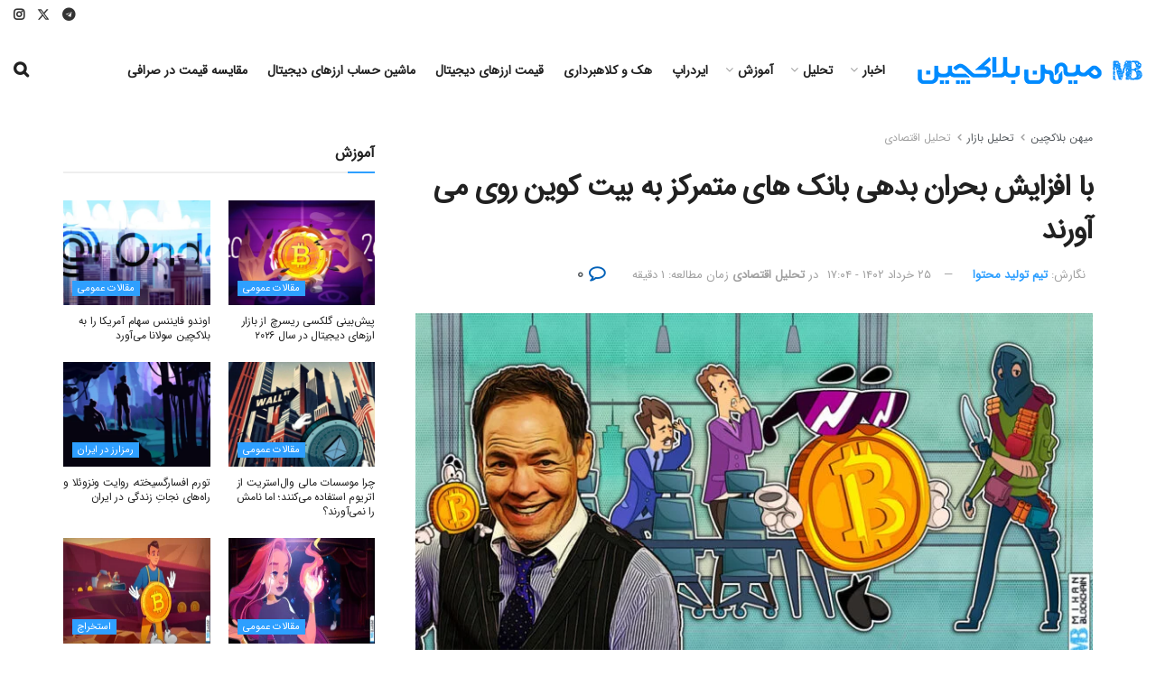

--- FILE ---
content_type: text/html; charset=UTF-8
request_url: https://mihanblockchain.com/max-keiser-central-bankers-will-turn-to-bitcoin/
body_size: 47400
content:
<!doctype html>
<!--[if lt IE 7]> <html class="no-js lt-ie9 lt-ie8 lt-ie7" dir="rtl" lang="fa-IR" prefix="og: https://ogp.me/ns#"> <![endif]-->
<!--[if IE 7]>    <html class="no-js lt-ie9 lt-ie8" dir="rtl" lang="fa-IR" prefix="og: https://ogp.me/ns#"> <![endif]-->
<!--[if IE 8]>    <html class="no-js lt-ie9" dir="rtl" lang="fa-IR" prefix="og: https://ogp.me/ns#"> <![endif]-->
<!--[if IE 9]>    <html class="no-js lt-ie10" dir="rtl" lang="fa-IR" prefix="og: https://ogp.me/ns#"> <![endif]-->
<!--[if gt IE 8]><!--> <html class="no-js" dir="rtl" lang="fa-IR" prefix="og: https://ogp.me/ns#"> <!--<![endif]-->
<head>
    <meta http-equiv="Content-Type" content="text/html; charset=UTF-8" />
    <meta name='viewport' content='width=device-width, initial-scale=1, user-scalable=yes' />
    <link rel="profile" href="https://gmpg.org/xfn/11" />
    <link rel="pingback" href="https://mihanblockchain.com/xmlrpc.php" />
    	<style>img:is([sizes="auto" i], [sizes^="auto," i]) { contain-intrinsic-size: 3000px 1500px }</style>
	<meta property="og:type" content="article">
<meta property="og:title" content="با افزایش بحران بدهی بانک های متمرکز به بیت کوین روی می آورند">
<meta property="og:site_name" content="میهن بلاکچین">
<meta property="og:description" content="در قسمت جدید برنامه گزارش کایزر (Keiser Report)، مکس کایزر یکی از گاوهای بیت کوین و استیسی هربرت میزبان برنامه">
<meta property="og:url" content="https://mihanblockchain.com/max-keiser-central-bankers-will-turn-to-bitcoin/">
<meta property="og:locale" content="fa_IR">
<meta property="og:image" content="https://mihanblockchain.com/wp-content/uploads/2019/07/max-keiser-central-bankers-will-turn-to-bitcoin.jpg">
<meta property="og:image:height" content="435">
<meta property="og:image:width" content="848">
<meta property="article:published_time" content="2019-07-29T13:36:34+04:30">
<meta property="article:modified_time" content="2023-06-15T17:04:22+03:30">
<meta property="article:section" content="تحلیل اقتصادی">
<meta property="article:tag" content="بیت کوین">
<meta name="twitter:card" content="summary_large_image">
<meta name="twitter:title" content="با افزایش بحران بدهی بانک های متمرکز به بیت کوین روی می آورند">
<meta name="twitter:description" content="در قسمت جدید برنامه گزارش کایزر (Keiser Report)، مکس کایزر یکی از گاوهای بیت کوین و استیسی هربرت میزبان برنامه">
<meta name="twitter:url" content="https://mihanblockchain.com/max-keiser-central-bankers-will-turn-to-bitcoin/">
<meta name="twitter:site" content="">
<meta name="twitter:image" content="https://mihanblockchain.com/wp-content/uploads/2019/07/max-keiser-central-bankers-will-turn-to-bitcoin.jpg">
<meta name="twitter:image:width" content="848">
<meta name="twitter:image:height" content="435">
			<script type="text/javascript">
			  var jnews_ajax_url = '/?ajax-request=jnews'
			</script>
			<script type="text/javascript">;window.jnews=window.jnews||{},window.jnews.library=window.jnews.library||{},window.jnews.library=function(){"use strict";var e=this;e.win=window,e.doc=document,e.noop=function(){},e.globalBody=e.doc.getElementsByTagName("body")[0],e.globalBody=e.globalBody?e.globalBody:e.doc,e.win.jnewsDataStorage=e.win.jnewsDataStorage||{_storage:new WeakMap,put:function(e,t,n){this._storage.has(e)||this._storage.set(e,new Map),this._storage.get(e).set(t,n)},get:function(e,t){return this._storage.get(e).get(t)},has:function(e,t){return this._storage.has(e)&&this._storage.get(e).has(t)},remove:function(e,t){var n=this._storage.get(e).delete(t);return 0===!this._storage.get(e).size&&this._storage.delete(e),n}},e.windowWidth=function(){return e.win.innerWidth||e.docEl.clientWidth||e.globalBody.clientWidth},e.windowHeight=function(){return e.win.innerHeight||e.docEl.clientHeight||e.globalBody.clientHeight},e.requestAnimationFrame=e.win.requestAnimationFrame||e.win.webkitRequestAnimationFrame||e.win.mozRequestAnimationFrame||e.win.msRequestAnimationFrame||window.oRequestAnimationFrame||function(e){return setTimeout(e,1e3/60)},e.cancelAnimationFrame=e.win.cancelAnimationFrame||e.win.webkitCancelAnimationFrame||e.win.webkitCancelRequestAnimationFrame||e.win.mozCancelAnimationFrame||e.win.msCancelRequestAnimationFrame||e.win.oCancelRequestAnimationFrame||function(e){clearTimeout(e)},e.classListSupport="classList"in document.createElement("_"),e.hasClass=e.classListSupport?function(e,t){return e.classList.contains(t)}:function(e,t){return e.className.indexOf(t)>=0},e.addClass=e.classListSupport?function(t,n){e.hasClass(t,n)||t.classList.add(n)}:function(t,n){e.hasClass(t,n)||(t.className+=" "+n)},e.removeClass=e.classListSupport?function(t,n){e.hasClass(t,n)&&t.classList.remove(n)}:function(t,n){e.hasClass(t,n)&&(t.className=t.className.replace(n,""))},e.objKeys=function(e){var t=[];for(var n in e)Object.prototype.hasOwnProperty.call(e,n)&&t.push(n);return t},e.isObjectSame=function(e,t){var n=!0;return JSON.stringify(e)!==JSON.stringify(t)&&(n=!1),n},e.extend=function(){for(var e,t,n,o=arguments[0]||{},i=1,a=arguments.length;i<a;i++)if(null!==(e=arguments[i]))for(t in e)o!==(n=e[t])&&void 0!==n&&(o[t]=n);return o},e.dataStorage=e.win.jnewsDataStorage,e.isVisible=function(e){return 0!==e.offsetWidth&&0!==e.offsetHeight||e.getBoundingClientRect().length},e.getHeight=function(e){return e.offsetHeight||e.clientHeight||e.getBoundingClientRect().height},e.getWidth=function(e){return e.offsetWidth||e.clientWidth||e.getBoundingClientRect().width},e.supportsPassive=!1;try{var t=Object.defineProperty({},"passive",{get:function(){e.supportsPassive=!0}});"createEvent"in e.doc?e.win.addEventListener("test",null,t):"fireEvent"in e.doc&&e.win.attachEvent("test",null)}catch(e){}e.passiveOption=!!e.supportsPassive&&{passive:!0},e.setStorage=function(e,t){e="jnews-"+e;var n={expired:Math.floor(((new Date).getTime()+432e5)/1e3)};t=Object.assign(n,t);localStorage.setItem(e,JSON.stringify(t))},e.getStorage=function(e){e="jnews-"+e;var t=localStorage.getItem(e);return null!==t&&0<t.length?JSON.parse(localStorage.getItem(e)):{}},e.expiredStorage=function(){var t,n="jnews-";for(var o in localStorage)o.indexOf(n)>-1&&"undefined"!==(t=e.getStorage(o.replace(n,""))).expired&&t.expired<Math.floor((new Date).getTime()/1e3)&&localStorage.removeItem(o)},e.addEvents=function(t,n,o){for(var i in n){var a=["touchstart","touchmove"].indexOf(i)>=0&&!o&&e.passiveOption;"createEvent"in e.doc?t.addEventListener(i,n[i],a):"fireEvent"in e.doc&&t.attachEvent("on"+i,n[i])}},e.removeEvents=function(t,n){for(var o in n)"createEvent"in e.doc?t.removeEventListener(o,n[o]):"fireEvent"in e.doc&&t.detachEvent("on"+o,n[o])},e.triggerEvents=function(t,n,o){var i;o=o||{detail:null};return"createEvent"in e.doc?(!(i=e.doc.createEvent("CustomEvent")||new CustomEvent(n)).initCustomEvent||i.initCustomEvent(n,!0,!1,o),void t.dispatchEvent(i)):"fireEvent"in e.doc?((i=e.doc.createEventObject()).eventType=n,void t.fireEvent("on"+i.eventType,i)):void 0},e.getParents=function(t,n){void 0===n&&(n=e.doc);for(var o=[],i=t.parentNode,a=!1;!a;)if(i){var r=i;r.querySelectorAll(n).length?a=!0:(o.push(r),i=r.parentNode)}else o=[],a=!0;return o},e.forEach=function(e,t,n){for(var o=0,i=e.length;o<i;o++)t.call(n,e[o],o)},e.getText=function(e){return e.innerText||e.textContent},e.setText=function(e,t){var n="object"==typeof t?t.innerText||t.textContent:t;e.innerText&&(e.innerText=n),e.textContent&&(e.textContent=n)},e.httpBuildQuery=function(t){return e.objKeys(t).reduce(function t(n){var o=arguments.length>1&&void 0!==arguments[1]?arguments[1]:null;return function(i,a){var r=n[a];a=encodeURIComponent(a);var s=o?"".concat(o,"[").concat(a,"]"):a;return null==r||"function"==typeof r?(i.push("".concat(s,"=")),i):["number","boolean","string"].includes(typeof r)?(i.push("".concat(s,"=").concat(encodeURIComponent(r))),i):(i.push(e.objKeys(r).reduce(t(r,s),[]).join("&")),i)}}(t),[]).join("&")},e.get=function(t,n,o,i){return o="function"==typeof o?o:e.noop,e.ajax("GET",t,n,o,i)},e.post=function(t,n,o,i){return o="function"==typeof o?o:e.noop,e.ajax("POST",t,n,o,i)},e.ajax=function(t,n,o,i,a){var r=new XMLHttpRequest,s=n,c=e.httpBuildQuery(o);if(t=-1!=["GET","POST"].indexOf(t)?t:"GET",r.open(t,s+("GET"==t?"?"+c:""),!0),"POST"==t&&r.setRequestHeader("Content-type","application/x-www-form-urlencoded"),r.setRequestHeader("X-Requested-With","XMLHttpRequest"),r.onreadystatechange=function(){4===r.readyState&&200<=r.status&&300>r.status&&"function"==typeof i&&i.call(void 0,r.response)},void 0!==a&&!a){return{xhr:r,send:function(){r.send("POST"==t?c:null)}}}return r.send("POST"==t?c:null),{xhr:r}},e.scrollTo=function(t,n,o){function i(e,t,n){this.start=this.position(),this.change=e-this.start,this.currentTime=0,this.increment=20,this.duration=void 0===n?500:n,this.callback=t,this.finish=!1,this.animateScroll()}return Math.easeInOutQuad=function(e,t,n,o){return(e/=o/2)<1?n/2*e*e+t:-n/2*(--e*(e-2)-1)+t},i.prototype.stop=function(){this.finish=!0},i.prototype.move=function(t){e.doc.documentElement.scrollTop=t,e.globalBody.parentNode.scrollTop=t,e.globalBody.scrollTop=t},i.prototype.position=function(){return e.doc.documentElement.scrollTop||e.globalBody.parentNode.scrollTop||e.globalBody.scrollTop},i.prototype.animateScroll=function(){this.currentTime+=this.increment;var t=Math.easeInOutQuad(this.currentTime,this.start,this.change,this.duration);this.move(t),this.currentTime<this.duration&&!this.finish?e.requestAnimationFrame.call(e.win,this.animateScroll.bind(this)):this.callback&&"function"==typeof this.callback&&this.callback()},new i(t,n,o)},e.unwrap=function(t){var n,o=t;e.forEach(t,(function(e,t){n?n+=e:n=e})),o.replaceWith(n)},e.performance={start:function(e){performance.mark(e+"Start")},stop:function(e){performance.mark(e+"End"),performance.measure(e,e+"Start",e+"End")}},e.fps=function(){var t=0,n=0,o=0;!function(){var i=t=0,a=0,r=0,s=document.getElementById("fpsTable"),c=function(t){void 0===document.getElementsByTagName("body")[0]?e.requestAnimationFrame.call(e.win,(function(){c(t)})):document.getElementsByTagName("body")[0].appendChild(t)};null===s&&((s=document.createElement("div")).style.position="fixed",s.style.top="120px",s.style.left="10px",s.style.width="100px",s.style.height="20px",s.style.border="1px solid black",s.style.fontSize="11px",s.style.zIndex="100000",s.style.backgroundColor="white",s.id="fpsTable",c(s));var l=function(){o++,n=Date.now(),(a=(o/(r=(n-t)/1e3)).toPrecision(2))!=i&&(i=a,s.innerHTML=i+"fps"),1<r&&(t=n,o=0),e.requestAnimationFrame.call(e.win,l)};l()}()},e.instr=function(e,t){for(var n=0;n<t.length;n++)if(-1!==e.toLowerCase().indexOf(t[n].toLowerCase()))return!0},e.winLoad=function(t,n){function o(o){if("complete"===e.doc.readyState||"interactive"===e.doc.readyState)return!o||n?setTimeout(t,n||1):t(o),1}o()||e.addEvents(e.win,{load:o})},e.docReady=function(t,n){function o(o){if("complete"===e.doc.readyState||"interactive"===e.doc.readyState)return!o||n?setTimeout(t,n||1):t(o),1}o()||e.addEvents(e.doc,{DOMContentLoaded:o})},e.fireOnce=function(){e.docReady((function(){e.assets=e.assets||[],e.assets.length&&(e.boot(),e.load_assets())}),50)},e.boot=function(){e.length&&e.doc.querySelectorAll("style[media]").forEach((function(e){"not all"==e.getAttribute("media")&&e.removeAttribute("media")}))},e.create_js=function(t,n){var o=e.doc.createElement("script");switch(o.setAttribute("src",t),n){case"defer":o.setAttribute("defer",!0);break;case"async":o.setAttribute("async",!0);break;case"deferasync":o.setAttribute("defer",!0),o.setAttribute("async",!0)}e.globalBody.appendChild(o)},e.load_assets=function(){"object"==typeof e.assets&&e.forEach(e.assets.slice(0),(function(t,n){var o="";t.defer&&(o+="defer"),t.async&&(o+="async"),e.create_js(t.url,o);var i=e.assets.indexOf(t);i>-1&&e.assets.splice(i,1)})),e.assets=jnewsoption.au_scripts=window.jnewsads=[]},e.setCookie=function(e,t,n){var o="";if(n){var i=new Date;i.setTime(i.getTime()+24*n*60*60*1e3),o="; expires="+i.toUTCString()}document.cookie=e+"="+(t||"")+o+"; path=/"},e.getCookie=function(e){for(var t=e+"=",n=document.cookie.split(";"),o=0;o<n.length;o++){for(var i=n[o];" "==i.charAt(0);)i=i.substring(1,i.length);if(0==i.indexOf(t))return i.substring(t.length,i.length)}return null},e.eraseCookie=function(e){document.cookie=e+"=; Path=/; Expires=Thu, 01 Jan 1970 00:00:01 GMT;"},e.docReady((function(){e.globalBody=e.globalBody==e.doc?e.doc.getElementsByTagName("body")[0]:e.globalBody,e.globalBody=e.globalBody?e.globalBody:e.doc})),e.winLoad((function(){e.winLoad((function(){var t=!1;if(void 0!==window.jnewsadmin)if(void 0!==window.file_version_checker){var n=e.objKeys(window.file_version_checker);n.length?n.forEach((function(e){t||"10.0.4"===window.file_version_checker[e]||(t=!0)})):t=!0}else t=!0;t&&(window.jnewsHelper.getMessage(),window.jnewsHelper.getNotice())}),2500)}))},window.jnews.library=new window.jnews.library;</script>
<!-- بهینه‌سازی موتور جستجو توسط Rank Math PRO - https://rankmath.com/ -->
<title>با افزایش بحران بدهی بانک های متمرکز به بیت کوین روی می آورند - میهن بلاکچین</title><link rel="stylesheet" href="https://mihanblockchain.com/wp-content/cache/min/1/9cba5f2d7579bf541cd04113cdd5788b.css" media="all" data-minify="1" />
<meta name="description" content="مکس کایزر یکی از گاوهای بیت کوین به موضوع بانکداری متمرکز و موضوعات اقتصادی دیگر پرداخته که در این خبر سخنان وی را بیان کردیم."/>
<meta name="robots" content="follow, index, max-snippet:-1, max-video-preview:-1, max-image-preview:large"/>
<link rel="canonical" href="https://mihanblockchain.com/max-keiser-central-bankers-will-turn-to-bitcoin/" />
<meta property="og:locale" content="fa_IR" />
<meta property="og:type" content="article" />
<meta property="og:title" content="با افزایش بحران بدهی بانک های متمرکز به بیت کوین روی می آورند - میهن بلاکچین" />
<meta property="og:description" content="مکس کایزر یکی از گاوهای بیت کوین به موضوع بانکداری متمرکز و موضوعات اقتصادی دیگر پرداخته که در این خبر سخنان وی را بیان کردیم." />
<meta property="og:url" content="https://mihanblockchain.com/max-keiser-central-bankers-will-turn-to-bitcoin/" />
<meta property="og:site_name" content="میهن بلاکچین" />
<meta property="article:tag" content="بیت کوین" />
<meta property="article:section" content="تحلیل اقتصادی" />
<meta property="og:updated_time" content="2023-06-15T17:04:22+03:30" />
<meta property="og:image" content="https://mihanblockchain.com/wp-content/uploads/2019/07/max-keiser-central-bankers-will-turn-to-bitcoin.jpg" />
<meta property="og:image:secure_url" content="https://mihanblockchain.com/wp-content/uploads/2019/07/max-keiser-central-bankers-will-turn-to-bitcoin.jpg" />
<meta property="og:image:width" content="848" />
<meta property="og:image:height" content="435" />
<meta property="og:image:alt" content="مکس کایزر و بانکداری و بیت کوین" />
<meta property="og:image:type" content="image/jpeg" />
<meta name="twitter:card" content="summary_large_image" />
<meta name="twitter:title" content="با افزایش بحران بدهی بانک های متمرکز به بیت کوین روی می آورند - میهن بلاکچین" />
<meta name="twitter:description" content="مکس کایزر یکی از گاوهای بیت کوین به موضوع بانکداری متمرکز و موضوعات اقتصادی دیگر پرداخته که در این خبر سخنان وی را بیان کردیم." />
<meta name="twitter:image" content="https://mihanblockchain.com/wp-content/uploads/2019/07/max-keiser-central-bankers-will-turn-to-bitcoin.jpg" />
<meta name="twitter:label1" content="نویسنده" />
<meta name="twitter:data1" content="تیم تولید محتوا" />
<meta name="twitter:label2" content="زمان خواندن" />
<meta name="twitter:data2" content="1 دقیقه" />
<script type="application/ld+json" class="rank-math-schema-pro">{"@context":"https://schema.org","@graph":[{"articleSection":"\u062a\u062d\u0644\u06cc\u0644 \u0627\u0642\u062a\u0635\u0627\u062f\u06cc","headline":"\u0628\u0627 \u0627\u0641\u0632\u0627\u06cc\u0634 \u0628\u062d\u0631\u0627\u0646 \u0628\u062f\u0647\u06cc \u0628\u0627\u0646\u06a9 \u0647\u0627\u06cc \u0645\u062a\u0645\u0631\u06a9\u0632 \u0628\u0647 \u0628\u06cc\u062a \u06a9\u0648\u06cc\u0646 \u0631\u0648\u06cc \u0645\u06cc \u0622\u0648\u0631\u0646\u062f - \u0645\u06cc\u0647\u0646 \u0628\u0644\u0627\u06a9\u0686\u06cc\u0646","description":"\u0645\u06a9\u0633 \u06a9\u0627\u06cc\u0632\u0631 \u06cc\u06a9\u06cc \u0627\u0632 \u06af\u0627\u0648\u0647\u0627\u06cc \u0628\u06cc\u062a \u06a9\u0648\u06cc\u0646 \u0628\u0647 \u0645\u0648\u0636\u0648\u0639 \u0628\u0627\u0646\u06a9\u062f\u0627\u0631\u06cc \u0645\u062a\u0645\u0631\u06a9\u0632 \u0648 \u0645\u0648\u0636\u0648\u0639\u0627\u062a \u0627\u0642\u062a\u0635\u0627\u062f\u06cc \u062f\u06cc\u06af\u0631 \u067e\u0631\u062f\u0627\u062e\u062a\u0647 \u06a9\u0647 \u062f\u0631 \u0627\u06cc\u0646 \u062e\u0628\u0631 \u0633\u062e\u0646\u0627\u0646 \u0648\u06cc \u0631\u0627 \u0628\u06cc\u0627\u0646 \u06a9\u0631\u062f\u06cc\u0645.","keywords":"\u0628\u0627\u0646\u06a9\u062f\u0627\u0631\u06cc","@type":"Article","author":{"@type":"Person","name":"\u062a\u06cc\u0645 \u062a\u0648\u0644\u06cc\u062f \u0645\u062d\u062a\u0648\u0627"},"datePublished":"2019-07-29T13:36:34+04:30","dateModified":"2023-06-15T17:04:22+03:30","image":{"@type":"ImageObject","url":"https://mihanblockchain.com/wp-content/uploads/2019/07/max-keiser-central-bankers-will-turn-to-bitcoin.jpg"},"copyrightYear":"1402","name":"\u0628\u0627 \u0627\u0641\u0632\u0627\u06cc\u0634 \u0628\u062d\u0631\u0627\u0646 \u0628\u062f\u0647\u06cc \u0628\u0627\u0646\u06a9 \u0647\u0627\u06cc \u0645\u062a\u0645\u0631\u06a9\u0632 \u0628\u0647 \u0628\u06cc\u062a \u06a9\u0648\u06cc\u0646 \u0631\u0648\u06cc \u0645\u06cc \u0622\u0648\u0631\u0646\u062f - \u0645\u06cc\u0647\u0646 \u0628\u0644\u0627\u06a9\u0686\u06cc\u0646","mainEntityOfPage":{"@id":"https://mihanblockchain.com/max-keiser-central-bankers-will-turn-to-bitcoin/#webpage"}},{"@type":["Organization","Person"],"@id":"https://mihanblockchain.com/#person","name":"\u0645\u06cc\u0647\u0646 \u0628\u0644\u0627\u06a9\u0686\u06cc\u0646","url":"https://mihanblockchain.com"},{"@type":"WebSite","@id":"https://mihanblockchain.com/#website","url":"https://mihanblockchain.com","name":"\u0645\u06cc\u0647\u0646 \u0628\u0644\u0627\u06a9\u0686\u06cc\u0646","publisher":{"@id":"https://mihanblockchain.com/#person"},"inLanguage":"fa-IR"},{"@type":"ImageObject","@id":"https://mihanblockchain.com/wp-content/uploads/2019/07/max-keiser-central-bankers-will-turn-to-bitcoin.jpg","url":"https://mihanblockchain.com/wp-content/uploads/2019/07/max-keiser-central-bankers-will-turn-to-bitcoin.jpg","width":"848","height":"435","caption":"\u0645\u06a9\u0633 \u06a9\u0627\u06cc\u0632\u0631 \u0648 \u0628\u0627\u0646\u06a9\u062f\u0627\u0631\u06cc \u0648 \u0628\u06cc\u062a \u06a9\u0648\u06cc\u0646","inLanguage":"fa-IR"},{"@type":"BreadcrumbList","@id":"https://mihanblockchain.com/max-keiser-central-bankers-will-turn-to-bitcoin/#breadcrumb","itemListElement":[{"@type":"ListItem","position":"1","item":{"@id":"https://mihanblockchain.com","name":"\u0645\u06cc\u0647\u0646 \u0628\u0644\u0627\u06a9\u0686\u06cc\u0646"}},{"@type":"ListItem","position":"2","item":{"@id":"https://mihanblockchain.com/category/markets/","name":"\u062a\u062d\u0644\u06cc\u0644 \u0628\u0627\u0632\u0627\u0631"}},{"@type":"ListItem","position":"3","item":{"@id":"https://mihanblockchain.com/category/markets/economic-analysis/","name":"\u062a\u062d\u0644\u06cc\u0644 \u0627\u0642\u062a\u0635\u0627\u062f\u06cc"}},{"@type":"ListItem","position":"4","item":{"@id":"https://mihanblockchain.com/max-keiser-central-bankers-will-turn-to-bitcoin/","name":"\u0628\u0627 \u0627\u0641\u0632\u0627\u06cc\u0634 \u0628\u062d\u0631\u0627\u0646 \u0628\u062f\u0647\u06cc \u0628\u0627\u0646\u06a9 \u0647\u0627\u06cc \u0645\u062a\u0645\u0631\u06a9\u0632 \u0628\u0647 \u0628\u06cc\u062a \u06a9\u0648\u06cc\u0646 \u0631\u0648\u06cc \u0645\u06cc \u0622\u0648\u0631\u0646\u062f"}}]},{"@type":"WebPage","@id":"https://mihanblockchain.com/max-keiser-central-bankers-will-turn-to-bitcoin/#webpage","url":"https://mihanblockchain.com/max-keiser-central-bankers-will-turn-to-bitcoin/","name":"\u0628\u0627 \u0627\u0641\u0632\u0627\u06cc\u0634 \u0628\u062d\u0631\u0627\u0646 \u0628\u062f\u0647\u06cc \u0628\u0627\u0646\u06a9 \u0647\u0627\u06cc \u0645\u062a\u0645\u0631\u06a9\u0632 \u0628\u0647 \u0628\u06cc\u062a \u06a9\u0648\u06cc\u0646 \u0631\u0648\u06cc \u0645\u06cc \u0622\u0648\u0631\u0646\u062f - \u0645\u06cc\u0647\u0646 \u0628\u0644\u0627\u06a9\u0686\u06cc\u0646","datePublished":"2019-07-29T13:36:34+04:30","dateModified":"2023-06-15T17:04:22+03:30","isPartOf":{"@id":"https://mihanblockchain.com/#website"},"primaryImageOfPage":{"@id":"https://mihanblockchain.com/wp-content/uploads/2019/07/max-keiser-central-bankers-will-turn-to-bitcoin.jpg"},"inLanguage":"fa-IR","breadcrumb":{"@id":"https://mihanblockchain.com/max-keiser-central-bankers-will-turn-to-bitcoin/#breadcrumb"}}]}</script>
<!-- /افزونه سئو ورپرس Rank Math -->

<link rel='dns-prefetch' href='//www.google.com' />
<link rel='dns-prefetch' href='//www.googletagmanager.com' />
<link rel='dns-prefetch' href='//cdnjs.cloudflare.com' />
<link rel='dns-prefetch' href='//fonts.googleapis.com' />
<link rel='dns-prefetch' href='//www.google-analytics.com' />
<link rel='dns-prefetch' href='//static.cloudflareinsights.com' />
<link rel='dns-prefetch' href='//ajax.cloudflare.com' />
<link rel="alternate" type="application/rss+xml" title="میهن بلاکچین &raquo; خوراک" href="https://mihanblockchain.com/feed/" />
<link rel="alternate" type="application/rss+xml" title="میهن بلاکچین &raquo; خوراک دیدگاه‌ها" href="https://mihanblockchain.com/comments/feed/" />
<link rel="alternate" type="application/rss+xml" title="میهن بلاکچین &raquo; با افزایش بحران بدهی بانک های متمرکز به بیت کوین روی می آورند خوراک دیدگاه‌ها" href="https://mihanblockchain.com/max-keiser-central-bankers-will-turn-to-bitcoin/feed/" />
<style id='wp-emoji-styles-inline-css' type='text/css'>

	img.wp-smiley, img.emoji {
		display: inline !important;
		border: none !important;
		box-shadow: none !important;
		height: 1em !important;
		width: 1em !important;
		margin: 0 0.07em !important;
		vertical-align: -0.1em !important;
		background: none !important;
		padding: 0 !important;
	}
</style>

<style id='co-authors-plus-coauthors-style-inline-css' type='text/css'>
.wp-block-co-authors-plus-coauthors.is-layout-flow [class*=wp-block-co-authors-plus]{display:inline}

</style>
<style id='co-authors-plus-avatar-style-inline-css' type='text/css'>
.wp-block-co-authors-plus-avatar :where(img){height:auto;max-width:100%;vertical-align:bottom}.wp-block-co-authors-plus-coauthors.is-layout-flow .wp-block-co-authors-plus-avatar :where(img){vertical-align:middle}.wp-block-co-authors-plus-avatar:is(.alignleft,.alignright){display:table}.wp-block-co-authors-plus-avatar.aligncenter{display:table;margin-inline:auto}

</style>
<style id='co-authors-plus-image-style-inline-css' type='text/css'>
.wp-block-co-authors-plus-image{margin-bottom:0}.wp-block-co-authors-plus-image :where(img){height:auto;max-width:100%;vertical-align:bottom}.wp-block-co-authors-plus-coauthors.is-layout-flow .wp-block-co-authors-plus-image :where(img){vertical-align:middle}.wp-block-co-authors-plus-image:is(.alignfull,.alignwide) :where(img){width:100%}.wp-block-co-authors-plus-image:is(.alignleft,.alignright){display:table}.wp-block-co-authors-plus-image.aligncenter{display:table;margin-inline:auto}

</style>
<style id='wpsh-blocks-aparat-style-inline-css' type='text/css'>
.h_iframe-aparat_embed_frame{position:relative}.h_iframe-aparat_embed_frame .ratio{display:block;width:100%;height:auto}.h_iframe-aparat_embed_frame iframe{position:absolute;top:0;left:0;width:100%;height:100%}.wpsh-blocks_aparat{width:100%;clear:both;overflow:auto;display:block;position:relative;padding:30px 0}.wpsh-blocks_aparat_align_center .h_iframe-aparat_embed_frame{margin:0 auto}.wpsh-blocks_aparat_align_left .h_iframe-aparat_embed_frame{margin-right:30%}.wpsh-blocks_aparat_size_small .h_iframe-aparat_embed_frame{max-width:420px}.wpsh-blocks_aparat_size_big .h_iframe-aparat_embed_frame{max-width:720px}

</style>
<style id='wpsh-blocks-justify-style-inline-css' type='text/css'>
.wp-block-wpsh-blocks-justify,.wpsh-blocks_justify{text-align:justify !important}.wpsh-blocks_justify_ltr{direction:ltr !important}.wpsh-blocks_justify_rtl{direction:rtl !important}

</style>
<style id='wpsh-blocks-shamsi-style-inline-css' type='text/css'>
.wpsh-blocks_shamsi_align_center{text-align:center !important}.wpsh-blocks_shamsi_align_right{text-align:right !important}.wpsh-blocks_shamsi_align_left{text-align:left !important}

</style>
<style id='classic-theme-styles-inline-css' type='text/css'>
/*! This file is auto-generated */
.wp-block-button__link{color:#fff;background-color:#32373c;border-radius:9999px;box-shadow:none;text-decoration:none;padding:calc(.667em + 2px) calc(1.333em + 2px);font-size:1.125em}.wp-block-file__button{background:#32373c;color:#fff;text-decoration:none}
</style>
<style id='global-styles-inline-css' type='text/css'>
:root{--wp--preset--aspect-ratio--square: 1;--wp--preset--aspect-ratio--4-3: 4/3;--wp--preset--aspect-ratio--3-4: 3/4;--wp--preset--aspect-ratio--3-2: 3/2;--wp--preset--aspect-ratio--2-3: 2/3;--wp--preset--aspect-ratio--16-9: 16/9;--wp--preset--aspect-ratio--9-16: 9/16;--wp--preset--color--black: #000000;--wp--preset--color--cyan-bluish-gray: #abb8c3;--wp--preset--color--white: #ffffff;--wp--preset--color--pale-pink: #f78da7;--wp--preset--color--vivid-red: #cf2e2e;--wp--preset--color--luminous-vivid-orange: #ff6900;--wp--preset--color--luminous-vivid-amber: #fcb900;--wp--preset--color--light-green-cyan: #7bdcb5;--wp--preset--color--vivid-green-cyan: #00d084;--wp--preset--color--pale-cyan-blue: #8ed1fc;--wp--preset--color--vivid-cyan-blue: #0693e3;--wp--preset--color--vivid-purple: #9b51e0;--wp--preset--gradient--vivid-cyan-blue-to-vivid-purple: linear-gradient(135deg,rgba(6,147,227,1) 0%,rgb(155,81,224) 100%);--wp--preset--gradient--light-green-cyan-to-vivid-green-cyan: linear-gradient(135deg,rgb(122,220,180) 0%,rgb(0,208,130) 100%);--wp--preset--gradient--luminous-vivid-amber-to-luminous-vivid-orange: linear-gradient(135deg,rgba(252,185,0,1) 0%,rgba(255,105,0,1) 100%);--wp--preset--gradient--luminous-vivid-orange-to-vivid-red: linear-gradient(135deg,rgba(255,105,0,1) 0%,rgb(207,46,46) 100%);--wp--preset--gradient--very-light-gray-to-cyan-bluish-gray: linear-gradient(135deg,rgb(238,238,238) 0%,rgb(169,184,195) 100%);--wp--preset--gradient--cool-to-warm-spectrum: linear-gradient(135deg,rgb(74,234,220) 0%,rgb(151,120,209) 20%,rgb(207,42,186) 40%,rgb(238,44,130) 60%,rgb(251,105,98) 80%,rgb(254,248,76) 100%);--wp--preset--gradient--blush-light-purple: linear-gradient(135deg,rgb(255,206,236) 0%,rgb(152,150,240) 100%);--wp--preset--gradient--blush-bordeaux: linear-gradient(135deg,rgb(254,205,165) 0%,rgb(254,45,45) 50%,rgb(107,0,62) 100%);--wp--preset--gradient--luminous-dusk: linear-gradient(135deg,rgb(255,203,112) 0%,rgb(199,81,192) 50%,rgb(65,88,208) 100%);--wp--preset--gradient--pale-ocean: linear-gradient(135deg,rgb(255,245,203) 0%,rgb(182,227,212) 50%,rgb(51,167,181) 100%);--wp--preset--gradient--electric-grass: linear-gradient(135deg,rgb(202,248,128) 0%,rgb(113,206,126) 100%);--wp--preset--gradient--midnight: linear-gradient(135deg,rgb(2,3,129) 0%,rgb(40,116,252) 100%);--wp--preset--font-size--small: 13px;--wp--preset--font-size--medium: 20px;--wp--preset--font-size--large: 36px;--wp--preset--font-size--x-large: 42px;--wp--preset--spacing--20: 0.44rem;--wp--preset--spacing--30: 0.67rem;--wp--preset--spacing--40: 1rem;--wp--preset--spacing--50: 1.5rem;--wp--preset--spacing--60: 2.25rem;--wp--preset--spacing--70: 3.38rem;--wp--preset--spacing--80: 5.06rem;--wp--preset--shadow--natural: 6px 6px 9px rgba(0, 0, 0, 0.2);--wp--preset--shadow--deep: 12px 12px 50px rgba(0, 0, 0, 0.4);--wp--preset--shadow--sharp: 6px 6px 0px rgba(0, 0, 0, 0.2);--wp--preset--shadow--outlined: 6px 6px 0px -3px rgba(255, 255, 255, 1), 6px 6px rgba(0, 0, 0, 1);--wp--preset--shadow--crisp: 6px 6px 0px rgba(0, 0, 0, 1);}:where(.is-layout-flex){gap: 0.5em;}:where(.is-layout-grid){gap: 0.5em;}body .is-layout-flex{display: flex;}.is-layout-flex{flex-wrap: wrap;align-items: center;}.is-layout-flex > :is(*, div){margin: 0;}body .is-layout-grid{display: grid;}.is-layout-grid > :is(*, div){margin: 0;}:where(.wp-block-columns.is-layout-flex){gap: 2em;}:where(.wp-block-columns.is-layout-grid){gap: 2em;}:where(.wp-block-post-template.is-layout-flex){gap: 1.25em;}:where(.wp-block-post-template.is-layout-grid){gap: 1.25em;}.has-black-color{color: var(--wp--preset--color--black) !important;}.has-cyan-bluish-gray-color{color: var(--wp--preset--color--cyan-bluish-gray) !important;}.has-white-color{color: var(--wp--preset--color--white) !important;}.has-pale-pink-color{color: var(--wp--preset--color--pale-pink) !important;}.has-vivid-red-color{color: var(--wp--preset--color--vivid-red) !important;}.has-luminous-vivid-orange-color{color: var(--wp--preset--color--luminous-vivid-orange) !important;}.has-luminous-vivid-amber-color{color: var(--wp--preset--color--luminous-vivid-amber) !important;}.has-light-green-cyan-color{color: var(--wp--preset--color--light-green-cyan) !important;}.has-vivid-green-cyan-color{color: var(--wp--preset--color--vivid-green-cyan) !important;}.has-pale-cyan-blue-color{color: var(--wp--preset--color--pale-cyan-blue) !important;}.has-vivid-cyan-blue-color{color: var(--wp--preset--color--vivid-cyan-blue) !important;}.has-vivid-purple-color{color: var(--wp--preset--color--vivid-purple) !important;}.has-black-background-color{background-color: var(--wp--preset--color--black) !important;}.has-cyan-bluish-gray-background-color{background-color: var(--wp--preset--color--cyan-bluish-gray) !important;}.has-white-background-color{background-color: var(--wp--preset--color--white) !important;}.has-pale-pink-background-color{background-color: var(--wp--preset--color--pale-pink) !important;}.has-vivid-red-background-color{background-color: var(--wp--preset--color--vivid-red) !important;}.has-luminous-vivid-orange-background-color{background-color: var(--wp--preset--color--luminous-vivid-orange) !important;}.has-luminous-vivid-amber-background-color{background-color: var(--wp--preset--color--luminous-vivid-amber) !important;}.has-light-green-cyan-background-color{background-color: var(--wp--preset--color--light-green-cyan) !important;}.has-vivid-green-cyan-background-color{background-color: var(--wp--preset--color--vivid-green-cyan) !important;}.has-pale-cyan-blue-background-color{background-color: var(--wp--preset--color--pale-cyan-blue) !important;}.has-vivid-cyan-blue-background-color{background-color: var(--wp--preset--color--vivid-cyan-blue) !important;}.has-vivid-purple-background-color{background-color: var(--wp--preset--color--vivid-purple) !important;}.has-black-border-color{border-color: var(--wp--preset--color--black) !important;}.has-cyan-bluish-gray-border-color{border-color: var(--wp--preset--color--cyan-bluish-gray) !important;}.has-white-border-color{border-color: var(--wp--preset--color--white) !important;}.has-pale-pink-border-color{border-color: var(--wp--preset--color--pale-pink) !important;}.has-vivid-red-border-color{border-color: var(--wp--preset--color--vivid-red) !important;}.has-luminous-vivid-orange-border-color{border-color: var(--wp--preset--color--luminous-vivid-orange) !important;}.has-luminous-vivid-amber-border-color{border-color: var(--wp--preset--color--luminous-vivid-amber) !important;}.has-light-green-cyan-border-color{border-color: var(--wp--preset--color--light-green-cyan) !important;}.has-vivid-green-cyan-border-color{border-color: var(--wp--preset--color--vivid-green-cyan) !important;}.has-pale-cyan-blue-border-color{border-color: var(--wp--preset--color--pale-cyan-blue) !important;}.has-vivid-cyan-blue-border-color{border-color: var(--wp--preset--color--vivid-cyan-blue) !important;}.has-vivid-purple-border-color{border-color: var(--wp--preset--color--vivid-purple) !important;}.has-vivid-cyan-blue-to-vivid-purple-gradient-background{background: var(--wp--preset--gradient--vivid-cyan-blue-to-vivid-purple) !important;}.has-light-green-cyan-to-vivid-green-cyan-gradient-background{background: var(--wp--preset--gradient--light-green-cyan-to-vivid-green-cyan) !important;}.has-luminous-vivid-amber-to-luminous-vivid-orange-gradient-background{background: var(--wp--preset--gradient--luminous-vivid-amber-to-luminous-vivid-orange) !important;}.has-luminous-vivid-orange-to-vivid-red-gradient-background{background: var(--wp--preset--gradient--luminous-vivid-orange-to-vivid-red) !important;}.has-very-light-gray-to-cyan-bluish-gray-gradient-background{background: var(--wp--preset--gradient--very-light-gray-to-cyan-bluish-gray) !important;}.has-cool-to-warm-spectrum-gradient-background{background: var(--wp--preset--gradient--cool-to-warm-spectrum) !important;}.has-blush-light-purple-gradient-background{background: var(--wp--preset--gradient--blush-light-purple) !important;}.has-blush-bordeaux-gradient-background{background: var(--wp--preset--gradient--blush-bordeaux) !important;}.has-luminous-dusk-gradient-background{background: var(--wp--preset--gradient--luminous-dusk) !important;}.has-pale-ocean-gradient-background{background: var(--wp--preset--gradient--pale-ocean) !important;}.has-electric-grass-gradient-background{background: var(--wp--preset--gradient--electric-grass) !important;}.has-midnight-gradient-background{background: var(--wp--preset--gradient--midnight) !important;}.has-small-font-size{font-size: var(--wp--preset--font-size--small) !important;}.has-medium-font-size{font-size: var(--wp--preset--font-size--medium) !important;}.has-large-font-size{font-size: var(--wp--preset--font-size--large) !important;}.has-x-large-font-size{font-size: var(--wp--preset--font-size--x-large) !important;}
:where(.wp-block-post-template.is-layout-flex){gap: 1.25em;}:where(.wp-block-post-template.is-layout-grid){gap: 1.25em;}
:where(.wp-block-columns.is-layout-flex){gap: 2em;}:where(.wp-block-columns.is-layout-grid){gap: 2em;}
:root :where(.wp-block-pullquote){font-size: 1.5em;line-height: 1.6;}
</style>





<style id='wpdiscuz-frontend-rtl-css-inline-css' type='text/css'>
 #wpdcom .wpd-blog-administrator .wpd-comment-label{color:#ffffff;background-color:#0071BD;border:none}#wpdcom .wpd-blog-administrator .wpd-comment-author, #wpdcom .wpd-blog-administrator .wpd-comment-author a{color:#0071BD}#wpdcom.wpd-layout-1 .wpd-comment .wpd-blog-administrator .wpd-avatar img{border-color:#0071BD}#wpdcom.wpd-layout-2 .wpd-comment.wpd-reply .wpd-comment-wrap.wpd-blog-administrator{border-right:3px solid #0071BD}#wpdcom.wpd-layout-2 .wpd-comment .wpd-blog-administrator .wpd-avatar img{border-bottom-color:#0071BD}#wpdcom.wpd-layout-3 .wpd-blog-administrator .wpd-comment-subheader{border-top:1px dashed #0071BD}#wpdcom.wpd-layout-3 .wpd-reply .wpd-blog-administrator .wpd-comment-right{border-right:1px solid #0071BD}#wpdcom .wpd-blog-author .wpd-comment-label{color:#ffffff;background-color:#0071BD;border:none}#wpdcom .wpd-blog-author .wpd-comment-author, #wpdcom .wpd-blog-author .wpd-comment-author a{color:#0071BD}#wpdcom.wpd-layout-1 .wpd-comment .wpd-blog-author .wpd-avatar img{border-color:#0071BD}#wpdcom.wpd-layout-2 .wpd-comment .wpd-blog-author .wpd-avatar img{border-bottom-color:#0071BD}#wpdcom.wpd-layout-3 .wpd-blog-author .wpd-comment-subheader{border-top:1px dashed #0071BD}#wpdcom.wpd-layout-3 .wpd-reply .wpd-blog-author .wpd-comment-right{border-right:1px solid #0071BD}#wpdcom .wpd-blog-contributor .wpd-comment-label{color:#ffffff;background-color:#0071BD;border:none}#wpdcom .wpd-blog-contributor .wpd-comment-author, #wpdcom .wpd-blog-contributor .wpd-comment-author a{color:#0071BD}#wpdcom.wpd-layout-1 .wpd-comment .wpd-blog-contributor .wpd-avatar img{border-color:#0071BD}#wpdcom.wpd-layout-2 .wpd-comment .wpd-blog-contributor .wpd-avatar img{border-bottom-color:#0071BD}#wpdcom.wpd-layout-3 .wpd-blog-contributor .wpd-comment-subheader{border-top:1px dashed #0071BD}#wpdcom.wpd-layout-3 .wpd-reply .wpd-blog-contributor .wpd-comment-right{border-right:1px solid #0071BD}#wpdcom .wpd-blog-editor .wpd-comment-label{color:#ffffff;background-color:#0071BD;border:none}#wpdcom .wpd-blog-editor .wpd-comment-author, #wpdcom .wpd-blog-editor .wpd-comment-author a{color:#0071BD}#wpdcom.wpd-layout-1 .wpd-comment .wpd-blog-editor .wpd-avatar img{border-color:#0071BD}#wpdcom.wpd-layout-2 .wpd-comment.wpd-reply .wpd-comment-wrap.wpd-blog-editor{border-right:3px solid #0071BD}#wpdcom.wpd-layout-2 .wpd-comment .wpd-blog-editor .wpd-avatar img{border-bottom-color:#0071BD}#wpdcom.wpd-layout-3 .wpd-blog-editor .wpd-comment-subheader{border-top:1px dashed #0071BD}#wpdcom.wpd-layout-3 .wpd-reply .wpd-blog-editor .wpd-comment-right{border-right:1px solid #0071BD}#wpdcom .wpd-blog-subscriber .wpd-comment-label{color:#ffffff;background-color:#0071BD;border:none}#wpdcom .wpd-blog-subscriber .wpd-comment-author, #wpdcom .wpd-blog-subscriber .wpd-comment-author a{color:#0071BD}#wpdcom.wpd-layout-2 .wpd-comment .wpd-blog-subscriber .wpd-avatar img{border-bottom-color:#0071BD}#wpdcom.wpd-layout-3 .wpd-blog-subscriber .wpd-comment-subheader{border-top:1px dashed #0071BD}#wpdcom .wpd-blog-translator .wpd-comment-label{color:#ffffff;background-color:#0071BD;border:none}#wpdcom .wpd-blog-translator .wpd-comment-author, #wpdcom .wpd-blog-translator .wpd-comment-author a{color:#0071BD}#wpdcom.wpd-layout-1 .wpd-comment .wpd-blog-translator .wpd-avatar img{border-color:#0071BD}#wpdcom.wpd-layout-2 .wpd-comment .wpd-blog-translator .wpd-avatar img{border-bottom-color:#0071BD}#wpdcom.wpd-layout-3 .wpd-blog-translator .wpd-comment-subheader{border-top:1px dashed #0071BD}#wpdcom.wpd-layout-3 .wpd-reply .wpd-blog-translator .wpd-comment-right{border-right:1px solid #0071BD}#wpdcom .wpd-blog-ads_manager .wpd-comment-label{color:#ffffff;background-color:#00B38F;border:none}#wpdcom .wpd-blog-ads_manager .wpd-comment-author, #wpdcom .wpd-blog-ads_manager .wpd-comment-author a{color:#00B38F}#wpdcom.wpd-layout-1 .wpd-comment .wpd-blog-ads_manager .wpd-avatar img{border-color:#00B38F}#wpdcom.wpd-layout-2 .wpd-comment .wpd-blog-ads_manager .wpd-avatar img{border-bottom-color:#00B38F}#wpdcom.wpd-layout-3 .wpd-blog-ads_manager .wpd-comment-subheader{border-top:1px dashed #00B38F}#wpdcom.wpd-layout-3 .wpd-reply .wpd-blog-ads_manager .wpd-comment-right{border-right:1px solid #00B38F}#wpdcom .wpd-blog-content_leader .wpd-comment-label{color:#ffffff;background-color:#00B38F;border:none}#wpdcom .wpd-blog-content_leader .wpd-comment-author, #wpdcom .wpd-blog-content_leader .wpd-comment-author a{color:#00B38F}#wpdcom.wpd-layout-1 .wpd-comment .wpd-blog-content_leader .wpd-avatar img{border-color:#00B38F}#wpdcom.wpd-layout-2 .wpd-comment .wpd-blog-content_leader .wpd-avatar img{border-bottom-color:#00B38F}#wpdcom.wpd-layout-3 .wpd-blog-content_leader .wpd-comment-subheader{border-top:1px dashed #00B38F}#wpdcom.wpd-layout-3 .wpd-reply .wpd-blog-content_leader .wpd-comment-right{border-right:1px solid #00B38F}#wpdcom .wpd-blog-remote_editor .wpd-comment-label{color:#ffffff;background-color:#00B38F;border:none}#wpdcom .wpd-blog-remote_editor .wpd-comment-author, #wpdcom .wpd-blog-remote_editor .wpd-comment-author a{color:#00B38F}#wpdcom.wpd-layout-1 .wpd-comment .wpd-blog-remote_editor .wpd-avatar img{border-color:#00B38F}#wpdcom.wpd-layout-2 .wpd-comment .wpd-blog-remote_editor .wpd-avatar img{border-bottom-color:#00B38F}#wpdcom.wpd-layout-3 .wpd-blog-remote_editor .wpd-comment-subheader{border-top:1px dashed #00B38F}#wpdcom.wpd-layout-3 .wpd-reply .wpd-blog-remote_editor .wpd-comment-right{border-right:1px solid #00B38F}#wpdcom .wpd-blog-mb_author_1 .wpd-comment-label{color:#ffffff;background-color:#00B38F;border:none}#wpdcom .wpd-blog-mb_author_1 .wpd-comment-author, #wpdcom .wpd-blog-mb_author_1 .wpd-comment-author a{color:#00B38F}#wpdcom.wpd-layout-1 .wpd-comment .wpd-blog-mb_author_1 .wpd-avatar img{border-color:#00B38F}#wpdcom.wpd-layout-2 .wpd-comment .wpd-blog-mb_author_1 .wpd-avatar img{border-bottom-color:#00B38F}#wpdcom.wpd-layout-3 .wpd-blog-mb_author_1 .wpd-comment-subheader{border-top:1px dashed #00B38F}#wpdcom.wpd-layout-3 .wpd-reply .wpd-blog-mb_author_1 .wpd-comment-right{border-right:1px solid #00B38F}#wpdcom .wpd-blog-mb_author_2 .wpd-comment-label{color:#ffffff;background-color:#00B38F;border:none}#wpdcom .wpd-blog-mb_author_2 .wpd-comment-author, #wpdcom .wpd-blog-mb_author_2 .wpd-comment-author a{color:#00B38F}#wpdcom.wpd-layout-1 .wpd-comment .wpd-blog-mb_author_2 .wpd-avatar img{border-color:#00B38F}#wpdcom.wpd-layout-2 .wpd-comment .wpd-blog-mb_author_2 .wpd-avatar img{border-bottom-color:#00B38F}#wpdcom.wpd-layout-3 .wpd-blog-mb_author_2 .wpd-comment-subheader{border-top:1px dashed #00B38F}#wpdcom.wpd-layout-3 .wpd-reply .wpd-blog-mb_author_2 .wpd-comment-right{border-right:1px solid #00B38F}#wpdcom .wpd-blog-mb_author_3 .wpd-comment-label{color:#ffffff;background-color:#00B38F;border:none}#wpdcom .wpd-blog-mb_author_3 .wpd-comment-author, #wpdcom .wpd-blog-mb_author_3 .wpd-comment-author a{color:#00B38F}#wpdcom.wpd-layout-1 .wpd-comment .wpd-blog-mb_author_3 .wpd-avatar img{border-color:#00B38F}#wpdcom.wpd-layout-2 .wpd-comment .wpd-blog-mb_author_3 .wpd-avatar img{border-bottom-color:#00B38F}#wpdcom.wpd-layout-3 .wpd-blog-mb_author_3 .wpd-comment-subheader{border-top:1px dashed #00B38F}#wpdcom.wpd-layout-3 .wpd-reply .wpd-blog-mb_author_3 .wpd-comment-right{border-right:1px solid #00B38F}#wpdcom .wpd-blog-seo_expert .wpd-comment-label{color:#ffffff;background-color:#00B38F;border:none}#wpdcom .wpd-blog-seo_expert .wpd-comment-author, #wpdcom .wpd-blog-seo_expert .wpd-comment-author a{color:#00B38F}#wpdcom.wpd-layout-1 .wpd-comment .wpd-blog-seo_expert .wpd-avatar img{border-color:#00B38F}#wpdcom.wpd-layout-2 .wpd-comment .wpd-blog-seo_expert .wpd-avatar img{border-bottom-color:#00B38F}#wpdcom.wpd-layout-3 .wpd-blog-seo_expert .wpd-comment-subheader{border-top:1px dashed #00B38F}#wpdcom.wpd-layout-3 .wpd-reply .wpd-blog-seo_expert .wpd-comment-right{border-right:1px solid #00B38F}#wpdcom .wpd-blog-mb_content_manager .wpd-comment-label{color:#ffffff;background-color:#00B38F;border:none}#wpdcom .wpd-blog-mb_content_manager .wpd-comment-author, #wpdcom .wpd-blog-mb_content_manager .wpd-comment-author a{color:#00B38F}#wpdcom.wpd-layout-1 .wpd-comment .wpd-blog-mb_content_manager .wpd-avatar img{border-color:#00B38F}#wpdcom.wpd-layout-2 .wpd-comment .wpd-blog-mb_content_manager .wpd-avatar img{border-bottom-color:#00B38F}#wpdcom.wpd-layout-3 .wpd-blog-mb_content_manager .wpd-comment-subheader{border-top:1px dashed #00B38F}#wpdcom.wpd-layout-3 .wpd-reply .wpd-blog-mb_content_manager .wpd-comment-right{border-right:1px solid #00B38F}#wpdcom .wpd-blog-graphic .wpd-comment-label{color:#ffffff;background-color:#00B38F;border:none}#wpdcom .wpd-blog-graphic .wpd-comment-author, #wpdcom .wpd-blog-graphic .wpd-comment-author a{color:#00B38F}#wpdcom.wpd-layout-1 .wpd-comment .wpd-blog-graphic .wpd-avatar img{border-color:#00B38F}#wpdcom.wpd-layout-2 .wpd-comment .wpd-blog-graphic .wpd-avatar img{border-bottom-color:#00B38F}#wpdcom.wpd-layout-3 .wpd-blog-graphic .wpd-comment-subheader{border-top:1px dashed #00B38F}#wpdcom.wpd-layout-3 .wpd-reply .wpd-blog-graphic .wpd-comment-right{border-right:1px solid #00B38F}#wpdcom .wpd-blog-viewer .wpd-comment-label{color:#ffffff;background-color:#00B38F;border:none}#wpdcom .wpd-blog-viewer .wpd-comment-author, #wpdcom .wpd-blog-viewer .wpd-comment-author a{color:#00B38F}#wpdcom.wpd-layout-1 .wpd-comment .wpd-blog-viewer .wpd-avatar img{border-color:#00B38F}#wpdcom.wpd-layout-2 .wpd-comment .wpd-blog-viewer .wpd-avatar img{border-bottom-color:#00B38F}#wpdcom.wpd-layout-3 .wpd-blog-viewer .wpd-comment-subheader{border-top:1px dashed #00B38F}#wpdcom.wpd-layout-3 .wpd-reply .wpd-blog-viewer .wpd-comment-right{border-right:1px solid #00B38F}#wpdcom .wpd-blog-revisor .wpd-comment-label{color:#ffffff;background-color:#00B38F;border:none}#wpdcom .wpd-blog-revisor .wpd-comment-author, #wpdcom .wpd-blog-revisor .wpd-comment-author a{color:#00B38F}#wpdcom.wpd-layout-1 .wpd-comment .wpd-blog-revisor .wpd-avatar img{border-color:#00B38F}#wpdcom.wpd-layout-2 .wpd-comment .wpd-blog-revisor .wpd-avatar img{border-bottom-color:#00B38F}#wpdcom.wpd-layout-3 .wpd-blog-revisor .wpd-comment-subheader{border-top:1px dashed #00B38F}#wpdcom.wpd-layout-3 .wpd-reply .wpd-blog-revisor .wpd-comment-right{border-right:1px solid #00B38F}#wpdcom .wpd-blog-post_author .wpd-comment-label{color:#ffffff;background-color:#0071BD;border:none}#wpdcom .wpd-blog-post_author .wpd-comment-author, #wpdcom .wpd-blog-post_author .wpd-comment-author a{color:#0071BD}#wpdcom .wpd-blog-post_author .wpd-avatar img{border-color:#0071BD}#wpdcom.wpd-layout-1 .wpd-comment .wpd-blog-post_author .wpd-avatar img{border-color:#0071BD}#wpdcom.wpd-layout-2 .wpd-comment.wpd-reply .wpd-comment-wrap.wpd-blog-post_author{border-right:3px solid #0071BD}#wpdcom.wpd-layout-2 .wpd-comment .wpd-blog-post_author .wpd-avatar img{border-bottom-color:#0071BD}#wpdcom.wpd-layout-3 .wpd-blog-post_author .wpd-comment-subheader{border-top:1px dashed #0071BD}#wpdcom.wpd-layout-3 .wpd-reply .wpd-blog-post_author .wpd-comment-right{border-right:1px solid #0071BD}#wpdcom .wpd-blog-guest .wpd-comment-label{color:#ffffff;background-color:#0071BD;border:none}#wpdcom .wpd-blog-guest .wpd-comment-author, #wpdcom .wpd-blog-guest .wpd-comment-author a{color:#0071BD}#wpdcom.wpd-layout-3 .wpd-blog-guest .wpd-comment-subheader{border-top:1px dashed #0071BD}#comments, #respond, .comments-area, #wpdcom{background:#ffffff}#wpdcom .ql-editor > *{color:#777777}#wpdcom .ql-editor::before{}#wpdcom .ql-toolbar{border:1px solid #DDDDDD;border-top:none}#wpdcom .ql-container{border:1px solid #DDDDDD;border-bottom:none}#wpdcom .wpd-form-row .wpdiscuz-item input[type="text"], #wpdcom .wpd-form-row .wpdiscuz-item input[type="email"], #wpdcom .wpd-form-row .wpdiscuz-item input[type="url"], #wpdcom .wpd-form-row .wpdiscuz-item input[type="color"], #wpdcom .wpd-form-row .wpdiscuz-item input[type="date"], #wpdcom .wpd-form-row .wpdiscuz-item input[type="datetime"], #wpdcom .wpd-form-row .wpdiscuz-item input[type="datetime-local"], #wpdcom .wpd-form-row .wpdiscuz-item input[type="month"], #wpdcom .wpd-form-row .wpdiscuz-item input[type="number"], #wpdcom .wpd-form-row .wpdiscuz-item input[type="time"], #wpdcom textarea, #wpdcom select{border:1px solid #DDDDDD;color:#777777}#wpdcom .wpd-form-row .wpdiscuz-item textarea{border:1px solid #DDDDDD}#wpdcom input::placeholder, #wpdcom textarea::placeholder, #wpdcom input::-moz-placeholder, #wpdcom textarea::-webkit-input-placeholder{}#wpdcom .wpd-comment-text{color:#777777}#wpdcom .wpd-thread-head .wpd-thread-info{border-bottom:2px solid #00A8FF}#wpdcom .wpd-thread-head .wpd-thread-info.wpd-reviews-tab svg{fill:#00A8FF}#wpdcom .wpd-thread-head .wpdiscuz-user-settings{border-bottom:2px solid #00A8FF}#wpdcom .wpd-thread-head .wpdiscuz-user-settings:hover{color:#00A8FF}#wpdcom .wpd-comment .wpd-follow-link:hover{color:#00A8FF}#wpdcom .wpd-comment-status .wpd-sticky{color:#00A8FF}#wpdcom .wpd-thread-filter .wpdf-active{color:#00A8FF;border-bottom-color:#00A8FF}#wpdcom .wpd-comment-info-bar{border:1px dashed #33baff;background:#e6f7ff}#wpdcom .wpd-comment-info-bar .wpd-current-view i{color:#00A8FF}#wpdcom .wpd-filter-view-all:hover{background:#00A8FF}#wpdcom .wpdiscuz-item .wpdiscuz-rating > label{color:#DDDDDD}#wpdcom .wpdiscuz-item .wpdiscuz-rating:not(:checked) > label:hover, .wpdiscuz-rating:not(:checked) > label:hover ~ label{}#wpdcom .wpdiscuz-item .wpdiscuz-rating > input ~ label:hover, #wpdcom .wpdiscuz-item .wpdiscuz-rating > input:not(:checked) ~ label:hover ~ label, #wpdcom .wpdiscuz-item .wpdiscuz-rating > input:not(:checked) ~ label:hover ~ label{color:#FFED85}#wpdcom .wpdiscuz-item .wpdiscuz-rating > input:checked ~ label:hover, #wpdcom .wpdiscuz-item .wpdiscuz-rating > input:checked ~ label:hover, #wpdcom .wpdiscuz-item .wpdiscuz-rating > label:hover ~ input:checked ~ label, #wpdcom .wpdiscuz-item .wpdiscuz-rating > input:checked + label:hover ~ label, #wpdcom .wpdiscuz-item .wpdiscuz-rating > input:checked ~ label:hover ~ label, .wpd-custom-field .wcf-active-star, #wpdcom .wpdiscuz-item .wpdiscuz-rating > input:checked ~ label{color:#FFD700}#wpd-post-rating .wpd-rating-wrap .wpd-rating-stars svg .wpd-star{fill:#DDDDDD}#wpd-post-rating .wpd-rating-wrap .wpd-rating-stars svg .wpd-active{fill:#FFD700}#wpd-post-rating .wpd-rating-wrap .wpd-rate-starts svg .wpd-star{fill:#DDDDDD}#wpd-post-rating .wpd-rating-wrap .wpd-rate-starts:hover svg .wpd-star{fill:#FFED85}#wpd-post-rating.wpd-not-rated .wpd-rating-wrap .wpd-rate-starts svg:hover ~ svg .wpd-star{fill:#DDDDDD}.wpdiscuz-post-rating-wrap .wpd-rating .wpd-rating-wrap .wpd-rating-stars svg .wpd-star{fill:#DDDDDD}.wpdiscuz-post-rating-wrap .wpd-rating .wpd-rating-wrap .wpd-rating-stars svg .wpd-active{fill:#FFD700}#wpdcom .wpd-comment .wpd-follow-active{color:#ff7a00}#wpdcom .page-numbers{color:#555;border:#555 1px solid}#wpdcom span.current{background:#555}#wpdcom.wpd-layout-1 .wpd-new-loaded-comment > .wpd-comment-wrap > .wpd-comment-right{background:#FFFAD6}#wpdcom.wpd-layout-2 .wpd-new-loaded-comment.wpd-comment > .wpd-comment-wrap > .wpd-comment-right{background:#FFFAD6}#wpdcom.wpd-layout-2 .wpd-new-loaded-comment.wpd-comment.wpd-reply > .wpd-comment-wrap > .wpd-comment-right{background:transparent}#wpdcom.wpd-layout-2 .wpd-new-loaded-comment.wpd-comment.wpd-reply > .wpd-comment-wrap{background:#FFFAD6}#wpdcom.wpd-layout-3 .wpd-new-loaded-comment.wpd-comment > .wpd-comment-wrap > .wpd-comment-right{background:#FFFAD6}#wpdcom .wpd-follow:hover i, #wpdcom .wpd-unfollow:hover i, #wpdcom .wpd-comment .wpd-follow-active:hover i{color:#00A8FF}#wpdcom .wpdiscuz-readmore{cursor:pointer;color:#00A8FF}.wpd-custom-field .wcf-pasiv-star, #wpcomm .wpdiscuz-item .wpdiscuz-rating > label{color:#DDDDDD}.wpd-wrapper .wpd-list-item.wpd-active{border-top:3px solid #00A8FF}#wpdcom.wpd-layout-2 .wpd-comment.wpd-reply.wpd-unapproved-comment .wpd-comment-wrap{border-right:3px solid #FFFAD6}#wpdcom.wpd-layout-3 .wpd-comment.wpd-reply.wpd-unapproved-comment .wpd-comment-right{border-right:1px solid #FFFAD6}#wpdcom .wpd-prim-button{background-color:#00a8ff;color:#FFFFFF}#wpdcom .wpd_label__check i.wpdicon-on{color:#00a8ff;border:1px solid #80d4ff}#wpd-bubble-wrapper #wpd-bubble-all-comments-count{color:#1DB99A}#wpd-bubble-wrapper > div{background-color:#1DB99A}#wpd-bubble-wrapper > #wpd-bubble #wpd-bubble-add-message{background-color:#1DB99A}#wpd-bubble-wrapper > #wpd-bubble #wpd-bubble-add-message::before{border-left-color:#1DB99A;border-right-color:#1DB99A}#wpd-bubble-wrapper.wpd-right-corner > #wpd-bubble #wpd-bubble-add-message::before{border-left-color:#1DB99A;border-right-color:#1DB99A}.wpd-inline-icon-wrapper path.wpd-inline-icon-first{fill:#1DB99A}.wpd-inline-icon-count{background-color:#1DB99A}.wpd-inline-icon-count::before{border-left-color:#1DB99A}.wpd-inline-form-wrapper::before{border-bottom-color:#1DB99A}.wpd-inline-form-question{background-color:#1DB99A}.wpd-inline-form{background-color:#1DB99A}.wpd-last-inline-comments-wrapper{border-color:#1DB99A}.wpd-last-inline-comments-wrapper::before{border-bottom-color:#1DB99A}.wpd-last-inline-comments-wrapper .wpd-view-all-inline-comments{background:#1DB99A}.wpd-last-inline-comments-wrapper .wpd-view-all-inline-comments:hover,.wpd-last-inline-comments-wrapper .wpd-view-all-inline-comments:active,.wpd-last-inline-comments-wrapper .wpd-view-all-inline-comments:focus{background-color:#1DB99A}#wpdcom .ql-snow .ql-tooltip[data-mode="link"]::before{content:"لینک را وارد کنید:"}#wpdcom .ql-snow .ql-tooltip.ql-editing a.ql-action::after{content:"ذخیره کردن"}#comments{margin:30px 0 0}
</style>



<style id='ez-toc-inline-css' type='text/css'>
div#ez-toc-container .ez-toc-title {font-size: 120%;}div#ez-toc-container .ez-toc-title {font-weight: 500;}div#ez-toc-container ul li {font-size: 90%;}div#ez-toc-container ul li {font-weight: 500;}div#ez-toc-container nav ul ul li {font-size: 90%;}div#ez-toc-container {width: 100%;}
</style>



<link rel='stylesheet' id='iransans-css' href='https://fonts.googleapis.com/css2?family=IRANSans%3Aital%2Cwght%400%2C300%3B0%2C400%3B0%2C500%3B0%2C600%3B0%2C700%3B1%2C300%3B1%2C400%3B1%2C500%3B1%2C600%3B1%2C700&#038;display=swap&#038;ver=6.7.4' type='text/css' media='all' />
<link rel='preload' as='font' type='font/woff2' crossorigin id='font-awesome-webfont-css' href='https://mihanblockchain.com/wp-content/themes/jnews/assets/fonts/font-awesome/fonts/fontawesome-webfont.woff2?v=4.7.0' type='text/css' media='all' />
<link rel='preload' as='font' type='font/woff' crossorigin id='jnews-icon-webfont-css' href='https://mihanblockchain.com/wp-content/themes/jnews/assets/fonts/jegicon/fonts/jegicon.woff' type='text/css' media='all' />


















<script type="text/javascript" src="https://mihanblockchain.com/wp-includes/js/jquery/jquery.min.js?ver=3.7.1" id="jquery-core-js"></script>
<script type="text/javascript" src="https://mihanblockchain.com/wp-includes/js/jquery/jquery-migrate.min.js?ver=3.4.1" id="jquery-migrate-js" defer></script>
<script data-minify="1" type="text/javascript" src="https://mihanblockchain.com/wp-content/cache/min/1/wp-content/plugins/simple-tags/assets/frontend/js/frontend.js?ver=1760436921" id="taxopress-frontend-js-js" defer></script>

<!-- Google tag (gtag.js) snippet added by Site Kit -->

<!-- Google Analytics snippet added by Site Kit -->
<script type="text/javascript" src="https://www.googletagmanager.com/gtag/js?id=GT-MB88CHT7" id="google_gtagjs-js" async></script>
<script type="text/javascript" id="google_gtagjs-js-after">
/* <![CDATA[ */
window.dataLayer = window.dataLayer || [];function gtag(){dataLayer.push(arguments);}
gtag("set","linker",{"domains":["mihanblockchain.com"]});
gtag("js", new Date());
gtag("set", "developer_id.dZTNiMT", true);
gtag("config", "GT-MB88CHT7");
 window._googlesitekit = window._googlesitekit || {}; window._googlesitekit.throttledEvents = []; window._googlesitekit.gtagEvent = (name, data) => { var key = JSON.stringify( { name, data } ); if ( !! window._googlesitekit.throttledEvents[ key ] ) { return; } window._googlesitekit.throttledEvents[ key ] = true; setTimeout( () => { delete window._googlesitekit.throttledEvents[ key ]; }, 5 ); gtag( "event", name, { ...data, event_source: "site-kit" } ); } 
/* ]]> */
</script>

<!-- End Google tag (gtag.js) snippet added by Site Kit -->
<link rel="https://api.w.org/" href="https://mihanblockchain.com/wp-json/" /><link rel="alternate" title="JSON" type="application/json" href="https://mihanblockchain.com/wp-json/wp/v2/posts/40058" /><link rel="EditURI" type="application/rsd+xml" title="RSD" href="https://mihanblockchain.com/xmlrpc.php?rsd" />
<meta name="generator" content="WordPress 6.7.4" />
<link rel='shortlink' href='https://mihanblockchain.com/?p=40058' />
<link rel="alternate" title="oEmbed (JSON)" type="application/json+oembed" href="https://mihanblockchain.com/wp-json/oembed/1.0/embed?url=https%3A%2F%2Fmihanblockchain.com%2Fmax-keiser-central-bankers-will-turn-to-bitcoin%2F" />
<link rel="alternate" title="oEmbed (XML)" type="text/xml+oembed" href="https://mihanblockchain.com/wp-json/oembed/1.0/embed?url=https%3A%2F%2Fmihanblockchain.com%2Fmax-keiser-central-bankers-will-turn-to-bitcoin%2F&#038;format=xml" />

<!-- This site is using AdRotate v5.13.6.1 to display their advertisements - https://ajdg.solutions/ -->
<!-- AdRotate CSS -->
<style type="text/css" media="screen">
	.g { margin:0px; padding:0px; overflow:hidden; line-height:1; zoom:1; }
	.g img { height:auto; }
	.g-col { position:relative; float:left; }
	.g-col:first-child { margin-left: 0; }
	.g-col:last-child { margin-right: 0; }
	.g-1 { min-width:0px; max-width:1400px; }
	.b-1 { margin:0px; }
	.g-2 { min-width:0px; max-width:1400px; }
	.b-2 { margin:0px; }
	.g-3 { min-width:0px; max-width:1400px; }
	.b-3 { margin:0px; }
	.g-4 { min-width:8px; max-width:1278px; margin: 0 auto; }
	.b-4 { margin:8px; }
	.g-5 { min-width:8px; max-width:1278px; margin: 0 auto; }
	.b-5 { margin:8px; }
	.g-6 { min-width:8px; max-width:1278px; margin: 0 auto; }
	.b-6 { margin:8px; }
	.g-7 { min-width:8px; max-width:1278px; margin: 0 auto; }
	.b-7 { margin:8px; }
	.g-8 { min-width:8px; max-width:1278px; margin: 0 auto; }
	.b-8 { margin:8px; }
	.g-9 { min-width:8px; max-width:1278px; margin: 0 auto; }
	.b-9 { margin:8px; }
	@media only screen and (max-width: 480px) {
		.g-col, .g-dyn, .g-single { width:100%; margin-left:0; margin-right:0; }
	}
</style>
<!-- /AdRotate CSS -->

<meta name="generator" content="Site Kit by Google 1.146.0" />		<script type="text/javascript">
				(function(c,l,a,r,i,t,y){
					c[a]=c[a]||function(){(c[a].q=c[a].q||[]).push(arguments)};t=l.createElement(r);t.async=1;
					t.src="https://www.clarity.ms/tag/"+i+"?ref=wordpress";y=l.getElementsByTagName(r)[0];y.parentNode.insertBefore(t,y);
				})(window, document, "clarity", "script", "qc692pbiwz");
		</script>
		
<link rel="preload" as="font" href="https://mihanblockchain.com/wp-content/themes/jannah-child/assets/fonts/IRANSans/woff2/IRANSansWeb.woff2" crossorigin>
<link rel="preload" as="font" href="https://mihanblockchain.com/wp-content/themes/jannah-child/assets/fonts/IRANSans/woff2/IRANSansWeb_Bold.woff2" crossorigin>
<link rel="preload" as="font" href="https://mihanblockchain.com/wp-content/themes/jannah-child/assets/fonts/IRANSans-FD/woff2/IRANSansWeb(FaNum).woff2" crossorigin>
<link rel="preload" as="font" href="https://mihanblockchain.com/wp-content/themes/jannah-child/assets/fonts/IRANSans-FD/woff2/IRANSansWeb(FaNum)_Bold.woff2" crossorigin><meta name="generator" content="Elementor 3.27.6; features: e_font_icon_svg, additional_custom_breakpoints, e_element_cache; settings: css_print_method-external, google_font-enabled, font_display-swap">
			<style>
				.e-con.e-parent:nth-of-type(n+4):not(.e-lazyloaded):not(.e-no-lazyload),
				.e-con.e-parent:nth-of-type(n+4):not(.e-lazyloaded):not(.e-no-lazyload) * {
					background-image: none !important;
				}
				@media screen and (max-height: 1024px) {
					.e-con.e-parent:nth-of-type(n+3):not(.e-lazyloaded):not(.e-no-lazyload),
					.e-con.e-parent:nth-of-type(n+3):not(.e-lazyloaded):not(.e-no-lazyload) * {
						background-image: none !important;
					}
				}
				@media screen and (max-height: 640px) {
					.e-con.e-parent:nth-of-type(n+2):not(.e-lazyloaded):not(.e-no-lazyload),
					.e-con.e-parent:nth-of-type(n+2):not(.e-lazyloaded):not(.e-no-lazyload) * {
						background-image: none !important;
					}
				}
			</style>
			<script type='application/ld+json'>{"@context":"http:\/\/schema.org","@type":"Organization","@id":"https:\/\/mihanblockchain.com\/#organization","url":"https:\/\/mihanblockchain.com\/","name":"","logo":{"@type":"ImageObject","url":""},"sameAs":["https:\/\/t.me\/mihanblockchain","https:\/\/x.com\/mihanblockchain?s=09","https:\/\/www.instagram.com\/mihanblockchain?igsh=Z2tueWU0c2o1MWlw"]}</script>
<script type='application/ld+json'>{"@context":"http:\/\/schema.org","@type":"WebSite","@id":"https:\/\/mihanblockchain.com\/#website","url":"https:\/\/mihanblockchain.com\/","name":"","potentialAction":{"@type":"SearchAction","target":"https:\/\/mihanblockchain.com\/?s={search_term_string}","query-input":"required name=search_term_string"}}</script>
<link rel="icon" href="https://mihanblockchain.com/wp-content/uploads/2022/09/favicon3-150x150.png" sizes="32x32" />
<link rel="icon" href="https://mihanblockchain.com/wp-content/uploads/2022/09/favicon3.png" sizes="192x192" />
<link rel="apple-touch-icon" href="https://mihanblockchain.com/wp-content/uploads/2022/09/favicon3.png" />
<meta name="msapplication-TileImage" content="https://mihanblockchain.com/wp-content/uploads/2022/09/favicon3.png" />
<style id="yellow-pencil">
/*
	The following CSS codes are created by the YellowPencil plugin.
	https://yellowpencil.waspthemes.com/
*/
.jeg_meta_author a{margin-right: 5px;}.g-single div a{font-weight:700 !important;}.jeg_sharelist .expanded svg{top:9px;z-index:0;}#app-menu{bottom: 0px;z-index: 1004;-webkit-transform: translateY(0px);-ms-transform: translateY(0px);transform: translateY(0px);position: fixed;height: 82px;left: 0px;width: 100%;-webkit-box-shadow: 0px 0px 10px 0px #0000003;box-shadow: 0px 0px 10px 0px #0000003;}#app-menu li{display:-webkit-box;display:-webkit-flex;display:-ms-flexbox;display:flex;-webkit-box-orient: column;-webkit-box-direction: column;-ms-flex-direction: column;flex-direction: column;gap: 0.5rem;-webkit-box-align: center;-ms-flex-align: center;align-items: center;-webkit-box-pack: center;-ms-flex-pack: center;justify-content: center;}.jeg_column .custom-toggle .toggle-header{font-size: 12px;}.jeg_header_wrapper .jeg_midbar .container{max-width: 1500px !important;}.jeg_header_wrapper .jeg_topbar .container{max-width: 1500px !important;}.jeg_header_wrapper .jeg_header .jeg_topbar{background-color:rgba(245,245,245,0);border-width:0px;}.jeg_singlepage .jeg_post_tags{font-weight:500;font-family:'IRANSans';font-size:14px;letter-spacing:0px;}.jeg_singlepage .jeg_post_tags a{font-family:font-family:IRANSans, Helvetica, Arial, sans-serif;font-weight:400;letter-spacing:0px;}.jeg_load_more_flag .jeg_post_category a{letter-spacing:0px;}#wpd-threads .wpd-thread-head .wpd-thread-info{letter-spacing:0px;}.wpd_main_comm_form div p{font-family:IranSans;}.jeg_singlepage #comments #wpdcom .wpd-form-wrap #wpd-main-form-wrapper-0_0 .wpd_main_comm_form .wpd-field-comment .wpdiscuz-item .wpdiscuz-textarea-wrap div div div p{letter-spacing:0px !important;}.wpd-thread-filter .wpdf-sorting .wpdiscuz-sort-button-active{font-family:'Iransans';}.jeg_singlepage .entry-header h1{line-height: 1.5;}.jeg_singlepage .jeg_post_source{padding-top:30px;}.jeg_singlepage .custom-box p{text-align: center;-ms-flex-line-pack: center;align-content: center;}.jeg_navbar_normal .jeg_nav_left .jeg_nav_item{width:952px;}.jeg_navbar_normal .jeg_nav_left .jeg_nav_item li{padding-right: 20px;}.jeg_meta_author.coauthor > a,.jeg_meta_author.coauthor > .meta_text{display: inline-block;margin: 0 2px;white-space: nowrap;}.jeg_sharelist a{display: inline-flex;-webkit-box-align: center;-ms-flex-align: center;align-items: center;}.jeg_sharelist a i,.jeg_sharelist a svg{display: inline-flex;-webkit-box-align: center;-ms-flex-align: center;align-items: center;-webkit-box-pack: center;-ms-flex-pack: center;justify-content: center;vertical-align: middle;}.jeg_sharelist a svg{height: 1em;}.jeg_sharelist a.jeg_btn-twitter svg{-webkit-transform: translateY(-9px);-ms-transform: translateY(-9px);transform: translateY(-9px);}.jeg_sharelist .expanded .fa-twitter{margin-left:-12px;}.wp-block-table tr td{direction: rtl;text-align:right !important;}@media (max-width: 1440px){.jeg_header_wrapper .jeg_topbar .container{max-width: 1300px !important;}.jeg_header_wrapper .jeg_midbar .container{max-width: 1300px !important;}}@media (max-width:1023px){.jeg_singlepage .content-inner{max-width: 100%;overflow-x: hidden;-webkit-box-sizing: border-box;box-sizing: border-box;}}@media (max-width:748px){.jeg_singlepage .entry-header h1{-webkit-transform:translatex(0px) translatey(0px);-ms-transform:translatex(0px) translatey(0px);transform:translatex(0px) translatey(0px);line-height:1.5em !important;}}@media (max-width:479px){.jeg_singlepage .content-inner{max-width: 100%;overflow-x: hidden;-webkit-box-sizing: border-box;box-sizing: border-box;}}@media (min-width:992px){#app-menu{left:0px;}}
</style><noscript><style id="rocket-lazyload-nojs-css">.rll-youtube-player, [data-lazy-src]{display:none !important;}</style></noscript></head>
<body class="rtl post-template-default single single-post postid-40058 single-format-standard wp-embed-responsive non-logged-in jeg_toggle_light jeg_single_tpl_1 jnews jsc_normal elementor-default elementor-kit-306376">

    
    
    <div class="jeg_ad jeg_ad_top jnews_header_top_ads">
        <div class='ads-wrapper  '></div>    </div>

    <!-- The Main Wrapper
    ============================================= -->
    <div class="jeg_viewport">

        
        <div class="jeg_header_wrapper">
            <div class="jeg_header_instagram_wrapper">
    </div>

<!-- HEADER -->
<div class="jeg_header full">
    <div class="jeg_topbar jeg_container jeg_navbar_wrapper normal">
    <div class="container">
        <div class="jeg_nav_row">
            
                <div class="jeg_nav_col jeg_nav_left  jeg_nav_grow">
                    <div class="item_wrap jeg_nav_alignleft">
                                            </div>
                </div>

                
                <div class="jeg_nav_col jeg_nav_center  jeg_nav_normal">
                    <div class="item_wrap jeg_nav_aligncenter">
                                            </div>
                </div>

                
                <div class="jeg_nav_col jeg_nav_right  jeg_nav_normal">
                    <div class="item_wrap jeg_nav_alignright">
                        			<div
				class="jeg_nav_item socials_widget jeg_social_icon_block nobg">
				<a href="https://t.me/mihanblockchain" target='_blank' rel='external noopener nofollow'  aria-label="Find us on Telegram" class="jeg_telegram"><i class="fa fa-telegram"></i> </a><a href="https://x.com/mihanblockchain?s=09" target='_blank' rel='external noopener nofollow'  aria-label="Find us on Twitter" class="jeg_twitter"><i class="fa fa-twitter"><span class="jeg-icon icon-twitter"><svg xmlns="http://www.w3.org/2000/svg" height="1em" viewBox="0 0 512 512"><!--! Font Awesome Free 6.4.2 by @fontawesome - https://fontawesome.com License - https://fontawesome.com/license (Commercial License) Copyright 2023 Fonticons, Inc. --><path d="M389.2 48h70.6L305.6 224.2 487 464H345L233.7 318.6 106.5 464H35.8L200.7 275.5 26.8 48H172.4L272.9 180.9 389.2 48zM364.4 421.8h39.1L151.1 88h-42L364.4 421.8z"/></svg></span></i> </a><a href="https://www.instagram.com/mihanblockchain?igsh=Z2tueWU0c2o1MWlw" target='_blank' rel='external noopener nofollow'  aria-label="Find us on Instagram" class="jeg_instagram"><i class="fa fa-instagram"></i> </a>			</div>
			                    </div>
                </div>

                        </div>
    </div>
</div><!-- /.jeg_container --><div class="jeg_midbar jeg_container jeg_navbar_wrapper normal">
    <div class="container">
        <div class="jeg_nav_row">
            
                <div class="jeg_nav_col jeg_nav_left jeg_nav_grow">
                    <div class="item_wrap jeg_nav_alignleft">
                        <div class="jeg_nav_item jeg_logo jeg_desktop_logo">
			<div class="site-title">
			<a href="https://mihanblockchain.com/" aria-label="Visit Homepage" style="padding: 0px 0px 0px 0px;">
				<img width="250" height="33" class='jeg_logo_img' src="data:image/svg+xml,%3Csvg%20xmlns='http://www.w3.org/2000/svg'%20viewBox='0%200%20250%2033'%3E%3C/svg%3E" data-lazy-srcset="https://mihanblockchain.com/wp-content/uploads/2025/02/mb-logo-v2-1.png 1x, https://mihanblockchain.com/wp-content/uploads/2025/02/mb-logo-v2-retina.png 2x" alt="میهن بلاکچین"data-light-src="https://mihanblockchain.com/wp-content/uploads/2025/02/mb-logo-v2-1.png" data-light-srcset="https://mihanblockchain.com/wp-content/uploads/2025/02/mb-logo-v2-1.png 1x, https://mihanblockchain.com/wp-content/uploads/2025/02/mb-logo-v2-retina.png 2x" data-dark-src="https://mihanblockchain.com/wp-content/uploads/2025/02/mb-logo-v2-1.png" data-dark-srcset="https://mihanblockchain.com/wp-content/uploads/2025/02/mb-logo-v2-1.png 1x, https://mihanblockchain.com/wp-content/uploads/2025/02/mb-logo-v2-retina.png 2x" data-lazy-src="https://mihanblockchain.com/wp-content/uploads/2025/02/mb-logo-v2-1.png"><noscript><img width="250" height="33" class='jeg_logo_img' src="https://mihanblockchain.com/wp-content/uploads/2025/02/mb-logo-v2-1.png" srcset="https://mihanblockchain.com/wp-content/uploads/2025/02/mb-logo-v2-1.png 1x, https://mihanblockchain.com/wp-content/uploads/2025/02/mb-logo-v2-retina.png 2x" alt="میهن بلاکچین"data-light-src="https://mihanblockchain.com/wp-content/uploads/2025/02/mb-logo-v2-1.png" data-light-srcset="https://mihanblockchain.com/wp-content/uploads/2025/02/mb-logo-v2-1.png 1x, https://mihanblockchain.com/wp-content/uploads/2025/02/mb-logo-v2-retina.png 2x" data-dark-src="https://mihanblockchain.com/wp-content/uploads/2025/02/mb-logo-v2-1.png" data-dark-srcset="https://mihanblockchain.com/wp-content/uploads/2025/02/mb-logo-v2-1.png 1x, https://mihanblockchain.com/wp-content/uploads/2025/02/mb-logo-v2-retina.png 2x"></noscript>			</a>
		</div>
	</div>
<div class="jeg_nav_item jeg_main_menu_wrapper">
<div class="jeg_mainmenu_wrap"><ul class="jeg_menu jeg_main_menu jeg_menu_style_5" data-animation="animate"><li id="menu-item-198826" class="menu-item menu-item-type-taxonomy menu-item-object-category menu-item-has-children menu-item-198826 bgnav" data-item-row="default" ><a href="https://mihanblockchain.com/category/news/">اخبار</a>
<ul class="sub-menu">
	<li id="menu-item-219779" class="border-top menu-item menu-item-type-taxonomy menu-item-object-category menu-item-219779 bgnav" data-item-row="default" ><a href="https://mihanblockchain.com/category/news/">همه</a></li>
	<li id="menu-item-311222" class="menu-item menu-item-type-taxonomy menu-item-object-category menu-item-311222 bgnav" data-item-row="default" ><a href="https://mihanblockchain.com/category/news/cryptocurrency-in-iran/">رمزارز در ایران</a></li>
	<li id="menu-item-198822" class="menu-item menu-item-type-taxonomy menu-item-object-category menu-item-198822 bgnav" data-item-row="default" ><a href="https://mihanblockchain.com/category/news/bitcoin/">اخبار بیت کوین</a></li>
	<li id="menu-item-311227" class="menu-item menu-item-type-taxonomy menu-item-object-category menu-item-311227 bgnav" data-item-row="default" ><a href="https://mihanblockchain.com/category/news/ethereum/">اخبار اتریوم</a></li>
	<li id="menu-item-311228" class="menu-item menu-item-type-taxonomy menu-item-object-category menu-item-311228 bgnav" data-item-row="default" ><a href="https://mihanblockchain.com/category/news/altcoin/">اخبار آلتکوین</a></li>
	<li id="menu-item-311229" class="menu-item menu-item-type-taxonomy menu-item-object-category menu-item-311229 bgnav" data-item-row="default" ><a href="https://mihanblockchain.com/category/news/blockchain/">اخبار بلاکچین</a></li>
	<li id="menu-item-311231" class="menu-item menu-item-type-taxonomy menu-item-object-category menu-item-311231 bgnav" data-item-row="default" ><a href="https://mihanblockchain.com/category/news/public/">اخبار عمومی</a></li>
	<li id="menu-item-198824" class="menu-item menu-item-type-taxonomy menu-item-object-category menu-item-198824 bgnav" data-item-row="default" ><a href="https://mihanblockchain.com/category/news/exchange-announcement/">اطلاعیه صرافی‌های داخلی</a></li>
</ul>
</li>
<li id="menu-item-207355" class="menu-item menu-item-type-taxonomy menu-item-object-category current-post-ancestor menu-item-has-children menu-item-207355 bgnav" data-item-row="default" ><a href="https://mihanblockchain.com/category/markets/">تحلیل</a>
<ul class="sub-menu">
	<li id="menu-item-219783" class="border-top menu-item menu-item-type-taxonomy menu-item-object-category current-post-ancestor menu-item-219783 bgnav" data-item-row="default" ><a href="https://mihanblockchain.com/category/markets/">همه</a></li>
	<li id="menu-item-207356" class="menu-item menu-item-type-taxonomy menu-item-object-category menu-item-207356 bgnav" data-item-row="default" ><a href="https://mihanblockchain.com/category/markets/onchain-analysis/">تحلیل آنچین</a></li>
	<li id="menu-item-311232" class="menu-item menu-item-type-taxonomy menu-item-object-category current-post-ancestor current-menu-parent current-post-parent menu-item-311232 bgnav" data-item-row="default" ><a href="https://mihanblockchain.com/category/markets/economic-analysis/">تحلیل اقتصادی</a></li>
	<li id="menu-item-207358" class="menu-item menu-item-type-taxonomy menu-item-object-category menu-item-207358 bgnav" data-item-row="default" ><a href="https://mihanblockchain.com/category/markets/technical-analysis/">تحلیل تکنیکال</a></li>
	<li id="menu-item-207359" class="menu-item menu-item-type-taxonomy menu-item-object-category menu-item-207359 bgnav" data-item-row="default" ><a href="https://mihanblockchain.com/category/markets/fundamental-analysis/">تحلیل فاندامنتال</a></li>
</ul>
</li>
<li id="menu-item-31875" class="menu-item menu-item-type-taxonomy menu-item-object-category menu-item-has-children menu-item-31875 bgnav" data-item-row="default" ><a href="https://mihanblockchain.com/category/learn/">آموزش</a>
<ul class="sub-menu">
	<li id="menu-item-219782" class="border-top menu-item menu-item-type-taxonomy menu-item-object-category menu-item-219782 bgnav" data-item-row="default" ><a href="https://mihanblockchain.com/category/learn/">همه</a></li>
	<li id="menu-item-31878" class="menu-item menu-item-type-taxonomy menu-item-object-category menu-item-31878 bgnav" data-item-row="default" ><a href="https://mihanblockchain.com/category/learn/cryptopedia/">کریپتو پدیا</a></li>
	<li id="menu-item-311212" class="menu-item menu-item-type-taxonomy menu-item-object-category menu-item-311212 bgnav" data-item-row="default" ><a href="https://mihanblockchain.com/category/learn/cryptokadeh/">کریپتو کده</a></li>
	<li id="menu-item-311213" class="menu-item menu-item-type-taxonomy menu-item-object-category menu-item-311213 bgnav" data-item-row="default" ><a href="https://mihanblockchain.com/category/learn/defi/">دیفای</a></li>
	<li id="menu-item-306396" class="menu-item menu-item-type-taxonomy menu-item-object-category menu-item-306396 bgnav" data-item-row="default" ><a href="https://mihanblockchain.com/category/learn/investment/">سرمایه گذاری</a></li>
	<li id="menu-item-219784" class="border-top menu-item menu-item-type-taxonomy menu-item-object-category menu-item-219784 bgnav" data-item-row="default" ><a href="https://mihanblockchain.com/category/learn/exchange/">آموزش همه صرافی های ارز دیجیتال</a></li>
	<li id="menu-item-311214" class="menu-item menu-item-type-taxonomy menu-item-object-category menu-item-311214 bgnav" data-item-row="default" ><a href="https://mihanblockchain.com/category/learn/trade/">ترید</a></li>
	<li id="menu-item-311215" class="menu-item menu-item-type-taxonomy menu-item-object-category menu-item-311215 bgnav" data-item-row="default" ><a href="https://mihanblockchain.com/category/learn/wallets/">کیف پول</a></li>
	<li id="menu-item-311216" class="menu-item menu-item-type-taxonomy menu-item-object-category menu-item-311216 bgnav" data-item-row="default" ><a href="https://mihanblockchain.com/category/learn/game/">بازی</a></li>
	<li id="menu-item-311217" class="menu-item menu-item-type-taxonomy menu-item-object-category menu-item-311217 bgnav" data-item-row="default" ><a href="https://mihanblockchain.com/category/learn/mining/">استخراج</a></li>
	<li id="menu-item-311219" class="menu-item menu-item-type-taxonomy menu-item-object-category menu-item-311219 bgnav" data-item-row="default" ><a href="https://mihanblockchain.com/category/learn/nft/">NFT</a></li>
	<li id="menu-item-311220" class="menu-item menu-item-type-taxonomy menu-item-object-category menu-item-311220 bgnav" data-item-row="default" ><a href="https://mihanblockchain.com/category/learn/articles/">مقالات عمومی</a></li>
</ul>
</li>
<li id="menu-item-207773" class="menu-item menu-item-type-taxonomy menu-item-object-category menu-item-207773 bgnav" data-item-row="default" ><a href="https://mihanblockchain.com/category/airdrop/">ایردراپ</a></li>
<li id="menu-item-207774" class="menu-item menu-item-type-taxonomy menu-item-object-category menu-item-207774 bgnav" data-item-row="default" ><a href="https://mihanblockchain.com/category/scam-projects/">هک و کلاهبرداری</a></li>
<li id="menu-item-186425" class="menu-item menu-item-type-custom menu-item-object-custom menu-item-186425 bgnav" data-item-row="default" ><a href="https://mihanblockchain.com/cryptocurrency-prices/">قیمت ارزهای دیجیتال</a></li>
<li id="menu-item-186427" class="menu-item menu-item-type-custom menu-item-object-custom menu-item-186427 bgnav" data-item-row="default" ><a href="https://mihanblockchain.com/crypto-converter/">ماشین حساب ارزهای دیجیتال</a></li>
<li id="menu-item-186426" class="menu-item menu-item-type-custom menu-item-object-custom menu-item-186426 bgnav" data-item-row="default" ><a href="https://mihanblockchain.com/exchange-prices/">مقایسه قیمت در صرافی</a></li>
</ul></div></div>
                    </div>
                </div>

                
                <div class="jeg_nav_col jeg_nav_center jeg_nav_normal">
                    <div class="item_wrap jeg_nav_aligncenter">
                                            </div>
                </div>

                
                <div class="jeg_nav_col jeg_nav_right jeg_nav_normal">
                    <div class="item_wrap jeg_nav_alignright">
                        <!-- Search Icon -->
<div class="jeg_nav_item jeg_search_wrapper search_icon jeg_search_popup_expand">
    <a href="#" class="jeg_search_toggle" aria-label="Search Button"><i class="fa fa-search"></i></a>
    <form action="https://mihanblockchain.com/" method="get" class="jeg_search_form" target="_top">
    <input name="s" class="jeg_search_input" placeholder="جست و جو..." type="text" value="" autocomplete="off">
	<button aria-label="Search Button" type="submit" class="jeg_search_button btn"><i class="fa fa-search"></i></button>
</form>
<!-- jeg_search_hide with_result no_result -->
<div class="jeg_search_result jeg_search_hide with_result">
    <div class="search-result-wrapper">
    </div>
    <div class="search-link search-noresult">
        No Result    </div>
    <div class="search-link search-all-button">
        <i class="fa fa-search"></i> مشاهده همه‌ی نتایج    </div>
</div></div>                    </div>
                </div>

                        </div>
    </div>
</div></div><!-- /.jeg_header -->        </div>

        <div class="jeg_header_sticky">
            <div class="sticky_blankspace"></div>
<div class="jeg_header normal">
    <div class="jeg_container">
        <div data-mode="scroll" class="jeg_stickybar jeg_navbar jeg_navbar_wrapper jeg_navbar_normal jeg_navbar_normal">
            <div class="container">
    <div class="jeg_nav_row">
        
            <div class="jeg_nav_col jeg_nav_left jeg_nav_grow">
                <div class="item_wrap jeg_nav_alignleft">
                    <div class="jeg_nav_item">
	<ul class="jeg_menu jeg_top_menu"><li class="menu-item menu-item-type-taxonomy menu-item-object-category menu-item-has-children menu-item-198826"><a href="https://mihanblockchain.com/category/news/">اخبار</a>
<ul class="sub-menu">
	<li class="border-top menu-item menu-item-type-taxonomy menu-item-object-category menu-item-219779"><a href="https://mihanblockchain.com/category/news/">همه</a></li>
	<li class="menu-item menu-item-type-taxonomy menu-item-object-category menu-item-311222"><a href="https://mihanblockchain.com/category/news/cryptocurrency-in-iran/">رمزارز در ایران</a></li>
	<li class="menu-item menu-item-type-taxonomy menu-item-object-category menu-item-198822"><a href="https://mihanblockchain.com/category/news/bitcoin/">اخبار بیت کوین</a></li>
	<li class="menu-item menu-item-type-taxonomy menu-item-object-category menu-item-311227"><a href="https://mihanblockchain.com/category/news/ethereum/">اخبار اتریوم</a></li>
	<li class="menu-item menu-item-type-taxonomy menu-item-object-category menu-item-311228"><a href="https://mihanblockchain.com/category/news/altcoin/">اخبار آلتکوین</a></li>
	<li class="menu-item menu-item-type-taxonomy menu-item-object-category menu-item-311229"><a href="https://mihanblockchain.com/category/news/blockchain/">اخبار بلاکچین</a></li>
	<li class="menu-item menu-item-type-taxonomy menu-item-object-category menu-item-311231"><a href="https://mihanblockchain.com/category/news/public/">اخبار عمومی</a></li>
	<li class="menu-item menu-item-type-taxonomy menu-item-object-category menu-item-198824"><a href="https://mihanblockchain.com/category/news/exchange-announcement/">اطلاعیه صرافی‌های داخلی</a></li>
</ul>
</li>
<li class="menu-item menu-item-type-taxonomy menu-item-object-category current-post-ancestor menu-item-has-children menu-item-207355"><a href="https://mihanblockchain.com/category/markets/">تحلیل</a>
<ul class="sub-menu">
	<li class="border-top menu-item menu-item-type-taxonomy menu-item-object-category current-post-ancestor menu-item-219783"><a href="https://mihanblockchain.com/category/markets/">همه</a></li>
	<li class="menu-item menu-item-type-taxonomy menu-item-object-category menu-item-207356"><a href="https://mihanblockchain.com/category/markets/onchain-analysis/">تحلیل آنچین</a></li>
	<li class="menu-item menu-item-type-taxonomy menu-item-object-category current-post-ancestor current-menu-parent current-post-parent menu-item-311232"><a href="https://mihanblockchain.com/category/markets/economic-analysis/">تحلیل اقتصادی</a></li>
	<li class="menu-item menu-item-type-taxonomy menu-item-object-category menu-item-207358"><a href="https://mihanblockchain.com/category/markets/technical-analysis/">تحلیل تکنیکال</a></li>
	<li class="menu-item menu-item-type-taxonomy menu-item-object-category menu-item-207359"><a href="https://mihanblockchain.com/category/markets/fundamental-analysis/">تحلیل فاندامنتال</a></li>
</ul>
</li>
<li class="menu-item menu-item-type-taxonomy menu-item-object-category menu-item-has-children menu-item-31875"><a href="https://mihanblockchain.com/category/learn/">آموزش</a>
<ul class="sub-menu">
	<li class="border-top menu-item menu-item-type-taxonomy menu-item-object-category menu-item-219782"><a href="https://mihanblockchain.com/category/learn/">همه</a></li>
	<li class="menu-item menu-item-type-taxonomy menu-item-object-category menu-item-31878"><a href="https://mihanblockchain.com/category/learn/cryptopedia/">کریپتو پدیا</a></li>
	<li class="menu-item menu-item-type-taxonomy menu-item-object-category menu-item-311212"><a href="https://mihanblockchain.com/category/learn/cryptokadeh/">کریپتو کده</a></li>
	<li class="menu-item menu-item-type-taxonomy menu-item-object-category menu-item-311213"><a href="https://mihanblockchain.com/category/learn/defi/">دیفای</a></li>
	<li class="menu-item menu-item-type-taxonomy menu-item-object-category menu-item-306396"><a href="https://mihanblockchain.com/category/learn/investment/">سرمایه گذاری</a></li>
	<li class="border-top menu-item menu-item-type-taxonomy menu-item-object-category menu-item-219784"><a href="https://mihanblockchain.com/category/learn/exchange/">آموزش همه صرافی های ارز دیجیتال</a></li>
	<li class="menu-item menu-item-type-taxonomy menu-item-object-category menu-item-311214"><a href="https://mihanblockchain.com/category/learn/trade/">ترید</a></li>
	<li class="menu-item menu-item-type-taxonomy menu-item-object-category menu-item-311215"><a href="https://mihanblockchain.com/category/learn/wallets/">کیف پول</a></li>
	<li class="menu-item menu-item-type-taxonomy menu-item-object-category menu-item-311216"><a href="https://mihanblockchain.com/category/learn/game/">بازی</a></li>
	<li class="menu-item menu-item-type-taxonomy menu-item-object-category menu-item-311217"><a href="https://mihanblockchain.com/category/learn/mining/">استخراج</a></li>
	<li class="menu-item menu-item-type-taxonomy menu-item-object-category menu-item-311219"><a href="https://mihanblockchain.com/category/learn/nft/">NFT</a></li>
	<li class="menu-item menu-item-type-taxonomy menu-item-object-category menu-item-311220"><a href="https://mihanblockchain.com/category/learn/articles/">مقالات عمومی</a></li>
</ul>
</li>
<li class="menu-item menu-item-type-taxonomy menu-item-object-category menu-item-207773"><a href="https://mihanblockchain.com/category/airdrop/">ایردراپ</a></li>
<li class="menu-item menu-item-type-taxonomy menu-item-object-category menu-item-207774"><a href="https://mihanblockchain.com/category/scam-projects/">هک و کلاهبرداری</a></li>
<li class="menu-item menu-item-type-custom menu-item-object-custom menu-item-186425"><a href="https://mihanblockchain.com/cryptocurrency-prices/">قیمت ارزهای دیجیتال</a></li>
<li class="menu-item menu-item-type-custom menu-item-object-custom menu-item-186427"><a href="https://mihanblockchain.com/crypto-converter/">ماشین حساب ارزهای دیجیتال</a></li>
<li class="menu-item menu-item-type-custom menu-item-object-custom menu-item-186426"><a href="https://mihanblockchain.com/exchange-prices/">مقایسه قیمت در صرافی</a></li>
</ul></div>                </div>
            </div>

            
            <div class="jeg_nav_col jeg_nav_center jeg_nav_normal">
                <div class="item_wrap jeg_nav_aligncenter">
                                    </div>
            </div>

            
            <div class="jeg_nav_col jeg_nav_right jeg_nav_normal">
                <div class="item_wrap jeg_nav_alignright">
                    <!-- Search Icon -->
<div class="jeg_nav_item jeg_search_wrapper search_icon jeg_search_popup_expand">
    <a href="#" class="jeg_search_toggle" aria-label="Search Button"><i class="fa fa-search"></i></a>
    <form action="https://mihanblockchain.com/" method="get" class="jeg_search_form" target="_top">
    <input name="s" class="jeg_search_input" placeholder="جست و جو..." type="text" value="" autocomplete="off">
	<button aria-label="Search Button" type="submit" class="jeg_search_button btn"><i class="fa fa-search"></i></button>
</form>
<!-- jeg_search_hide with_result no_result -->
<div class="jeg_search_result jeg_search_hide with_result">
    <div class="search-result-wrapper">
    </div>
    <div class="search-link search-noresult">
        No Result    </div>
    <div class="search-link search-all-button">
        <i class="fa fa-search"></i> مشاهده همه‌ی نتایج    </div>
</div></div>                </div>
            </div>

                </div>
</div>        </div>
    </div>
</div>
        </div>

        <div class="jeg_navbar_mobile_wrapper">
            <div class="jeg_navbar_mobile" data-mode="scroll">
    <div class="jeg_mobile_bottombar jeg_mobile_midbar jeg_container normal">
    <div class="container">
        <div class="jeg_nav_row">
            
                <div class="jeg_nav_col jeg_nav_left jeg_nav_normal">
                    <div class="item_wrap jeg_nav_alignleft">
                        <div class="jeg_nav_item">
    <a href="#" aria-label="Show Menu" class="toggle_btn jeg_mobile_toggle"><i class="fa fa-bars"></i></a>
</div>                    </div>
                </div>

                
                <div class="jeg_nav_col jeg_nav_center jeg_nav_grow">
                    <div class="item_wrap jeg_nav_aligncenter">
                        <div class="jeg_nav_item jeg_mobile_logo">
			<div class="site-title">
			<a href="https://mihanblockchain.com/" aria-label="Visit Homepage">
				<img width="250" height="33" class='jeg_logo_img' src="data:image/svg+xml,%3Csvg%20xmlns='http://www.w3.org/2000/svg'%20viewBox='0%200%20250%2033'%3E%3C/svg%3E" data-lazy-srcset="https://mihanblockchain.com/wp-content/uploads/2025/02/mb-logo-v2.png 1x, https://mihanblockchain.com/wp-content/uploads/2025/02/mb-logo-v2-retina.png 2x" alt="میهن بلاکچین"data-light-src="https://mihanblockchain.com/wp-content/uploads/2025/02/mb-logo-v2.png" data-light-srcset="https://mihanblockchain.com/wp-content/uploads/2025/02/mb-logo-v2.png 1x, https://mihanblockchain.com/wp-content/uploads/2025/02/mb-logo-v2-retina.png 2x" data-dark-src="https://mihanblockchain.com/wp-content/uploads/2025/02/mb-logo-v2.png" data-dark-srcset="https://mihanblockchain.com/wp-content/uploads/2025/02/mb-logo-v2.png 1x, https://mihanblockchain.com/wp-content/uploads/2025/02/mb-logo-v2-retina.png 2x" data-lazy-src="https://mihanblockchain.com/wp-content/uploads/2025/02/mb-logo-v2.png"><noscript><img width="250" height="33" class='jeg_logo_img' src="https://mihanblockchain.com/wp-content/uploads/2025/02/mb-logo-v2.png" srcset="https://mihanblockchain.com/wp-content/uploads/2025/02/mb-logo-v2.png 1x, https://mihanblockchain.com/wp-content/uploads/2025/02/mb-logo-v2-retina.png 2x" alt="میهن بلاکچین"data-light-src="https://mihanblockchain.com/wp-content/uploads/2025/02/mb-logo-v2.png" data-light-srcset="https://mihanblockchain.com/wp-content/uploads/2025/02/mb-logo-v2.png 1x, https://mihanblockchain.com/wp-content/uploads/2025/02/mb-logo-v2-retina.png 2x" data-dark-src="https://mihanblockchain.com/wp-content/uploads/2025/02/mb-logo-v2.png" data-dark-srcset="https://mihanblockchain.com/wp-content/uploads/2025/02/mb-logo-v2.png 1x, https://mihanblockchain.com/wp-content/uploads/2025/02/mb-logo-v2-retina.png 2x"></noscript>			</a>
		</div>
	</div>                    </div>
                </div>

                
                <div class="jeg_nav_col jeg_nav_right jeg_nav_normal">
                    <div class="item_wrap jeg_nav_alignright">
                        <div class="jeg_nav_item jeg_search_wrapper jeg_search_popup_expand">
    <a href="#" aria-label="Search Button" class="jeg_search_toggle"><i class="fa fa-search"></i></a>
	<form action="https://mihanblockchain.com/" method="get" class="jeg_search_form" target="_top">
    <input name="s" class="jeg_search_input" placeholder="جست و جو..." type="text" value="" autocomplete="off">
	<button aria-label="Search Button" type="submit" class="jeg_search_button btn"><i class="fa fa-search"></i></button>
</form>
<!-- jeg_search_hide with_result no_result -->
<div class="jeg_search_result jeg_search_hide with_result">
    <div class="search-result-wrapper">
    </div>
    <div class="search-link search-noresult">
        No Result    </div>
    <div class="search-link search-all-button">
        <i class="fa fa-search"></i> مشاهده همه‌ی نتایج    </div>
</div></div>                    </div>
                </div>

                        </div>
    </div>
</div></div>
<div class="sticky_blankspace" style="height: 60px;"></div>        </div>

        <div class="jeg_ad jeg_ad_top jnews_header_bottom_ads">
            <div class='ads-wrapper  '></div>        </div>

            <div class="post-wrapper">

        <div class="post-wrap" >

            
            <div class="jeg_main ">
                <div class="jeg_container">
                    <div class="jeg_content jeg_singlepage">

	<div class="container">

		<div class="jeg_ad jeg_article jnews_article_top_ads">
			<div class='ads-wrapper  '></div>		</div>

		<div class="row">
			<div class="jeg_main_content col-md-8">
				<div class="jeg_inner_content">
					
												<div class="jeg_breadcrumbs jeg_breadcrumb_container">
							<div id="breadcrumbs"><span class="">
                <a href="https://mihanblockchain.com">میهن بلاکچین</a>
            </span><i class="fa fa-angle-left"></i><span class="">
                <a href="https://mihanblockchain.com/category/markets/">تحلیل بازار</a>
            </span><i class="fa fa-angle-left"></i><span class="breadcrumb_last_link">
                <a href="https://mihanblockchain.com/category/markets/economic-analysis/">تحلیل اقتصادی</a>
            </span></div>						</div>
						
						<div class="entry-header">
							
							<h1 class="jeg_post_title">با افزایش بحران بدهی بانک های متمرکز به بیت کوین روی می آورند</h1>

							
							<div class="jeg_meta_container"><div class="jeg_post_meta jeg_post_meta_1">

	<div class="meta_left">
									<div class="jeg_meta_author coauthor">
					<span class="meta_text "> نگارش:‌</span><a href="https://mihanblockchain.com/author/content/">تیم تولید محتوا</a>				</div>
					
					<div class="jeg_meta_date">
				<a href="https://mihanblockchain.com/max-keiser-central-bankers-will-turn-to-bitcoin/">25 خرداد 1402 - 17:04</a>
			</div>
		
					<div class="jeg_meta_category">
				<span><span class="meta_text">در</span>
					<a href="https://mihanblockchain.com/category/markets/economic-analysis/" rel="category tag">تحلیل اقتصادی</a>				</span>
			</div>
		
		<div class="jeg_meta_reading_time">
			            <span>
			            	زمان مطالعه: 1 دقیقه
			            </span>
			        </div>	</div>

	<div class="meta_right">
							<div class="jeg_meta_comment"><a href="https://mihanblockchain.com/max-keiser-central-bankers-will-turn-to-bitcoin/#respond"><i
						class="fa fa-comment-o"></i> 0</a></div>
			</div>
</div>
</div>
						</div>

						<div  class="jeg_featured featured_image "><div class="thumbnail-container" style="padding-bottom:51.333%"><img fetchpriority="high" width="750" height="385" src="data:image/svg+xml,%3Csvg%20xmlns='http://www.w3.org/2000/svg'%20viewBox='0%200%20750%20385'%3E%3C/svg%3E" class="attachment-jnews-featured-750 size-jnews-featured-750 wp-post-image" alt="مکس کایزر و بانکداری و بیت کوین" decoding="async" data-lazy-srcset="https://mihanblockchain.com/wp-content/uploads/2019/07/max-keiser-central-bankers-will-turn-to-bitcoin.jpg 848w, https://mihanblockchain.com/wp-content/uploads/2019/07/max-keiser-central-bankers-will-turn-to-bitcoin-300x154.jpg 300w, https://mihanblockchain.com/wp-content/uploads/2019/07/max-keiser-central-bankers-will-turn-to-bitcoin-768x394.jpg 768w, https://mihanblockchain.com/wp-content/uploads/2019/07/max-keiser-central-bankers-will-turn-to-bitcoin-835x429.jpg 835w" data-lazy-sizes="(max-width: 750px) 100vw, 750px" data-lazy-src="https://mihanblockchain.com/wp-content/uploads/2019/07/max-keiser-central-bankers-will-turn-to-bitcoin.jpg" /><noscript><img fetchpriority="high" width="750" height="385" src="https://mihanblockchain.com/wp-content/uploads/2019/07/max-keiser-central-bankers-will-turn-to-bitcoin.jpg" class="attachment-jnews-featured-750 size-jnews-featured-750 wp-post-image" alt="مکس کایزر و بانکداری و بیت کوین" decoding="async" srcset="https://mihanblockchain.com/wp-content/uploads/2019/07/max-keiser-central-bankers-will-turn-to-bitcoin.jpg 848w, https://mihanblockchain.com/wp-content/uploads/2019/07/max-keiser-central-bankers-will-turn-to-bitcoin-300x154.jpg 300w, https://mihanblockchain.com/wp-content/uploads/2019/07/max-keiser-central-bankers-will-turn-to-bitcoin-768x394.jpg 768w, https://mihanblockchain.com/wp-content/uploads/2019/07/max-keiser-central-bankers-will-turn-to-bitcoin-835x429.jpg 835w" sizes="(max-width: 750px) 100vw, 750px" /></noscript></div></div>
						<div class="jeg_share_top_container"></div>
						<div class="jeg_ad jeg_article jnews_content_top_ads "><div class='ads-wrapper  '></div></div>
						<div class="entry-content no-share">
							<div class="jeg_share_button share-float jeg_sticky_share clearfix share-monocrhome">
								<div class="jeg_share_float_container"></div>							</div>

							<div class="content-inner ">
								<p>در قسمت جدید برنامه گزارش کایزر (Keiser Report)، <em><strong>مکس کایزر</strong></em> یکی از <a href="https://mihanblockchain.com/what-do-bullish-and-bearish-mean-in-cryptocurrency-market/" data-wpel-link="internal" target="_blank">گاو</a>های بیت کوین و <em><strong>استیسی هربرت</strong></em> میزبان برنامه به موضوع بانکداری متمرکز، نابودی پیوستار مکان-زمان، نئوفئودالیسم، کلاهبرداران، سارقان بانک ها، جامعه گریزان، اسپاگتی مالی و سایر موضوعات اقتصادی پرداختند که اصول اصلی پول و زمان را تهدید می‌کند و ۹۸ درصد جمعیت زمین را به سمت انقراض خواهد کشاند.<!-- Either there are no banners, they are disabled or none qualified for this location! --><?php echo adrotate_ad(38); ?>
<p>تمرکز <em><strong>کایزر</strong></em> و <em><strong>هربرت</strong></em> در این برنامه بیشتر روی مقاله‌‌ی منتشر شده از خبرگزاری بلومبرگ (Bloomberg) بود. خلاصه‌ی مقاله این بود که افزایش بحران بدهکاری در بازار اوراق قرضه منجر به ایجاد یک سیاه‌چاله چند تریلیون دلاری می شود که در اعماق بازارهای مالی جهان رشد می کند.
<p>در این مقاله آمده است:
<p><strong>بدهی دارای برگشت مالی منفی که ارزش کمتر اوراق قرضه است در حال کشیده شدن به حاشیه های عرصه اوراق قرضه می‌باشد و برگشت سرمایه و سود سرمایه گذاران را از بین می‌برد و سیستمی که می‌شناسیم را زمین می‌زند.</strong>
<p><strong>اکنون که به نظر می‌رسد رکود کامل اوراق قرضه را در پیش داریم، نگرانی های بیشتری در خصوص پس انداز افراد مسن، مستمری بگیران، سرمایه گذاران، شرکت های مالی و دولت ها وجود دارد.</strong>
<p>مارکوس اشورث (Marcus Ashworth)، ستون نویس نظریات بلومبرگ، می گوید که نرخ های منفی در برابر ساختار اساسی نظام مالی جهانی قرار دارد.
<p><strong>یک قانون مهم در منطق مالی وجود دارد: اگر برای مدت طولانی پول خود را قرض دهید، باید بدانید بازگشت بیشتر از مقدار قرض داده شده را از دست داده اید. چرا که ارزش زمانی پول شما عملا از بین رفته است.</strong>
<p>مکس کایزر:
<p><strong>این بحران بدهی در حال افزایش است و هر روز بیشتر می شود.</strong>
<p>کایزر معتقد است که بانکداران متمرکز در نهایت به بیت کوین روی خواهند آورد تا نیاز خود به پول را برطرف کنند. وی در این خصوص گفت:
<blockquote class="quote-light"><p>بانک های مرکزی و متمرکز درگیر فراهم آوردن طلای کافی برای برطرف کردن تقاضای موجود خواهند بود، بنابراین برای برطرف کردن نیاز به پول، به بیت کوین روی خواهند آورد. آیا این موضوع، محرکی است که قیمت بیت کوین را تا سال ۲۰۲۱ به ۱۰۰ هزار دلار خواهد رساند؟</blockquote>
								
								
																<div class="jeg_post_tags"><span>تگ:</span> <a href="https://mihanblockchain.com/tags/%d8%a8%db%8c%d8%aa-%da%a9%d9%88%db%8c%d9%86/" rel="tag">بیت کوین</a></div>
															</div>


						</div>
						<div class="jeg_share_bottom_container"><div class="jeg_share_button share-bottom clearfix">
                <div class="jeg_sharelist">
                    <a href="https://telegram.me/share/url?url=https%3A%2F%2Fmihanblockchain.com%2Fmax-keiser-central-bankers-will-turn-to-bitcoin%2F&text=%D8%A8%D8%A7%20%D8%A7%D9%81%D8%B2%D8%A7%DB%8C%D8%B4%20%D8%A8%D8%AD%D8%B1%D8%A7%D9%86%20%D8%A8%D8%AF%D9%87%DB%8C%20%D8%A8%D8%A7%D9%86%DA%A9%20%D9%87%D8%A7%DB%8C%20%D9%85%D8%AA%D9%85%D8%B1%DA%A9%D8%B2%20%D8%A8%D9%87%20%D8%A8%DB%8C%D8%AA%20%DA%A9%D9%88%DB%8C%D9%86%20%D8%B1%D9%88%DB%8C%20%D9%85%DB%8C%20%D8%A2%D9%88%D8%B1%D9%86%D8%AF" rel='nofollow' class="jeg_btn-telegram expanded"><i class="fa fa-telegram"></i><span>اشتراک‌گذاری</span></a><a href="https://twitter.com/intent/tweet?text=%D8%A8%D8%A7%20%D8%A7%D9%81%D8%B2%D8%A7%DB%8C%D8%B4%20%D8%A8%D8%AD%D8%B1%D8%A7%D9%86%20%D8%A8%D8%AF%D9%87%DB%8C%20%D8%A8%D8%A7%D9%86%DA%A9%20%D9%87%D8%A7%DB%8C%20%D9%85%D8%AA%D9%85%D8%B1%DA%A9%D8%B2%20%D8%A8%D9%87%20%D8%A8%DB%8C%D8%AA%20%DA%A9%D9%88%DB%8C%D9%86%20%D8%B1%D9%88%DB%8C%20%D9%85%DB%8C%20%D8%A2%D9%88%D8%B1%D9%86%D8%AF%20via%20%40%40mihanblockchain&url=https%3A%2F%2Fmihanblockchain.com%2Fmax-keiser-central-bankers-will-turn-to-bitcoin%2F" rel='nofollow' class="jeg_btn-twitter expanded"><i class="fa fa-twitter"><svg xmlns="http://www.w3.org/2000/svg" height="1em" viewBox="0 0 512 512"><!--! Font Awesome Free 6.4.2 by @fontawesome - https://fontawesome.com License - https://fontawesome.com/license (Commercial License) Copyright 2023 Fonticons, Inc. --><path d="M389.2 48h70.6L305.6 224.2 487 464H345L233.7 318.6 106.5 464H35.8L200.7 275.5 26.8 48H172.4L272.9 180.9 389.2 48zM364.4 421.8h39.1L151.1 88h-42L364.4 421.8z"/></svg></i><span>توئیت</span></a>
                    
                </div>
            </div></div>
						
						<div class="jeg_ad jeg_article jnews_content_bottom_ads "><div class='ads-wrapper  '></div></div><div class="jnews_prev_next_container"></div><div class="jnews_author_box_container "></div><div class="jnews_related_post_container"><div  class="jeg_postblock_22 jeg_postblock jeg_module_hook jeg_pagination_disable jeg_col_2o3 jnews_module_40058_0_696d2bf2e6dd3   " data-unique="jnews_module_40058_0_696d2bf2e6dd3">
					<div class="jeg_block_heading jeg_block_heading_6 jeg_subcat_right">
                     <h3 class="jeg_block_title"><span>نوشته‌های مشابه</span></h3>
                     
                 </div>
					<div class="jeg_block_container">
                    
                    <div class="jeg_posts_wrap">
                    <div class="jeg_posts jeg_load_more_flag"> 
                        <article class="jeg_post jeg_pl_md_5 format-standard">
                    <div class="jeg_thumb">
                        
                        <a href="https://mihanblockchain.com/bitcoin-cryptoquant-forecast-boring-sideways/" aria-label="Read article: زمستان کسل‌کننده بیت کوین؛ آیا روند تاریخی تغییر می‌کند؟"><div class="thumbnail-container animate-lazy custom-size size-715 "><img width="835" height="429" src="https://mihanblockchain.com/wp-content/themes/jnews/assets/img/jeg-empty.png" class="attachment-full size-full lazyload wp-post-image" alt="پیش‌بینی روند قیمت بیت کوین توسط مدیر‌عامل کریپتوکوانت" decoding="async" sizes="(max-width: 835px) 100vw, 835px" data-src="https://mihanblockchain.com/wp-content/uploads/2022/06/the-week-onchain-week-26-2022.jpg" data-srcset="https://mihanblockchain.com/wp-content/uploads/2022/06/the-week-onchain-week-26-2022.jpg 835w, https://mihanblockchain.com/wp-content/uploads/2022/06/the-week-onchain-week-26-2022-300x154.jpg 300w, https://mihanblockchain.com/wp-content/uploads/2022/06/the-week-onchain-week-26-2022-768x395.jpg 768w" data-sizes="auto" data-expand="700" /></div></a>
                        <div class="jeg_post_category">
                            <span><a href="https://mihanblockchain.com/category/news/bitcoin/" class="category-bitcoin">اخبار بیت کوین</a></span>
                        </div>
                    </div>
                    <div class="jeg_postblock_content">
                        <h3 class="jeg_post_title">
                            <a href="https://mihanblockchain.com/bitcoin-cryptoquant-forecast-boring-sideways/">زمستان کسل‌کننده بیت کوین؛ آیا روند تاریخی تغییر می‌کند؟</a>
                        </h3>
                        <div class="jeg_post_meta"><div class="jeg_meta_date"><a href="https://mihanblockchain.com/bitcoin-cryptoquant-forecast-boring-sideways/" ><i class="fa fa-clock-o"></i> 18 دی 1404 - 21:00</a></div><div class="jeg_meta_views"><a href="https://mihanblockchain.com/bitcoin-cryptoquant-forecast-boring-sideways/" ><i class="fa fa-eye"></i> 16 </a></div></div>
                    </div>
                </article><article class="jeg_post jeg_pl_md_5 format-standard">
                    <div class="jeg_thumb">
                        
                        <a href="https://mihanblockchain.com/40-million-xrp-etf-outflow/" aria-label="Read article: خروج سرمایه ۴۰ میلیون دلاری از صندوق‌های ای تی اف ریپل"><div class="thumbnail-container animate-lazy custom-size size-715 "><img width="1200" height="616" src="https://mihanblockchain.com/wp-content/themes/jnews/assets/img/jeg-empty.png" class="attachment-full size-full lazyload wp-post-image" alt="فیچر ETF ریپل" decoding="async" sizes="(max-width: 1200px) 100vw, 1200px" data-src="https://mihanblockchain.com/wp-content/uploads/2024/08/ETF_of_Ripple.webp" data-srcset="https://mihanblockchain.com/wp-content/uploads/2024/08/ETF_of_Ripple.webp 1200w, https://mihanblockchain.com/wp-content/uploads/2024/08/ETF_of_Ripple-300x154.webp 300w, https://mihanblockchain.com/wp-content/uploads/2024/08/ETF_of_Ripple-1024x526.webp 1024w, https://mihanblockchain.com/wp-content/uploads/2024/08/ETF_of_Ripple-768x394.webp 768w, https://mihanblockchain.com/wp-content/uploads/2024/08/ETF_of_Ripple-835x429.webp 835w, https://mihanblockchain.com/wp-content/uploads/2024/08/ETF_of_Ripple-150x77.webp 150w" data-sizes="auto" data-expand="700" /></div></a>
                        <div class="jeg_post_category">
                            <span><a href="https://mihanblockchain.com/category/news/altcoin/" class="category-altcoin">اخبار آلتکوین</a></span>
                        </div>
                    </div>
                    <div class="jeg_postblock_content">
                        <h3 class="jeg_post_title">
                            <a href="https://mihanblockchain.com/40-million-xrp-etf-outflow/">خروج سرمایه ۴۰ میلیون دلاری از صندوق‌های ای تی اف ریپل</a>
                        </h3>
                        <div class="jeg_post_meta"><div class="jeg_meta_date"><a href="https://mihanblockchain.com/40-million-xrp-etf-outflow/" ><i class="fa fa-clock-o"></i> 18 دی 1404 - 19:00</a></div><div class="jeg_meta_views"><a href="https://mihanblockchain.com/40-million-xrp-etf-outflow/" ><i class="fa fa-eye"></i> 26 </a></div></div>
                    </div>
                </article><article class="jeg_post jeg_pl_md_5 format-standard">
                    <div class="jeg_thumb">
                        
                        <a href="https://mihanblockchain.com/bitcoin-next-bottom-near-88k-early-2026/" aria-label="Read article: آیا در روزهای آغازین ۲۰۲۶، کف چرخه بعدی بیت کوین نزدیک ۸۸,۰۰۰ دلار شکل می‌گیرد؟"><div class="thumbnail-container animate-lazy custom-size size-715 "><img width="2560" height="1314" src="https://mihanblockchain.com/wp-content/themes/jnews/assets/img/jeg-empty.png" class="attachment-full size-full lazyload wp-post-image" alt="قیمت بیت کوین ۲۰۲۶" decoding="async" sizes="(max-width: 2560px) 100vw, 2560px" data-src="https://mihanblockchain.com/wp-content/uploads/2026/01/bitcoin2026prediction-scaled.webp" data-srcset="https://mihanblockchain.com/wp-content/uploads/2026/01/bitcoin2026prediction-scaled.webp 2560w, https://mihanblockchain.com/wp-content/uploads/2026/01/bitcoin2026prediction-300x154.webp 300w, https://mihanblockchain.com/wp-content/uploads/2026/01/bitcoin2026prediction-1024x526.webp 1024w, https://mihanblockchain.com/wp-content/uploads/2026/01/bitcoin2026prediction-768x394.webp 768w, https://mihanblockchain.com/wp-content/uploads/2026/01/bitcoin2026prediction-1536x788.webp 1536w, https://mihanblockchain.com/wp-content/uploads/2026/01/bitcoin2026prediction-2048x1051.webp 2048w, https://mihanblockchain.com/wp-content/uploads/2026/01/bitcoin2026prediction-750x385.webp 750w, https://mihanblockchain.com/wp-content/uploads/2026/01/bitcoin2026prediction-1140x585.webp 1140w" data-sizes="auto" data-expand="700" /></div></a>
                        <div class="jeg_post_category">
                            <span><a href="https://mihanblockchain.com/category/news/bitcoin/" class="category-bitcoin">اخبار بیت کوین</a></span>
                        </div>
                    </div>
                    <div class="jeg_postblock_content">
                        <h3 class="jeg_post_title">
                            <a href="https://mihanblockchain.com/bitcoin-next-bottom-near-88k-early-2026/">آیا در روزهای آغازین ۲۰۲۶، کف چرخه بعدی بیت کوین نزدیک ۸۸,۰۰۰ دلار شکل می‌گیرد؟</a>
                        </h3>
                        <div class="jeg_post_meta"><div class="jeg_meta_date"><a href="https://mihanblockchain.com/bitcoin-next-bottom-near-88k-early-2026/" ><i class="fa fa-clock-o"></i> 18 دی 1404 - 17:00</a></div><div class="jeg_meta_views"><a href="https://mihanblockchain.com/bitcoin-next-bottom-near-88k-early-2026/" ><i class="fa fa-eye"></i> 57 </a></div></div>
                    </div>
                </article><article class="jeg_post jeg_pl_md_5 format-standard">
                    <div class="jeg_thumb">
                        
                        <a href="https://mihanblockchain.com/three-conditions-crypto-ath-2026/" aria-label="Read article: ۳ شرط مهم برای رکورد شکنی بازار کریپتو در ۲۰۲۶"><div class="thumbnail-container animate-lazy custom-size size-715 "><img width="835" height="429" src="https://mihanblockchain.com/wp-content/themes/jnews/assets/img/jeg-empty.png" class="attachment-full size-full lazyload wp-post-image" alt="۳ شرط مهم برای رکورد شکنی بازار کریپتو در ۲۰۲۶" decoding="async" sizes="(max-width: 835px) 100vw, 835px" data-src="https://mihanblockchain.com/wp-content/uploads/2022/02/احساسات-مثبت-در-بازار-رمز-ارزها-و-صعودی-شدن-روند-بازار-کریپتو.jpg" data-srcset="https://mihanblockchain.com/wp-content/uploads/2022/02/احساسات-مثبت-در-بازار-رمز-ارزها-و-صعودی-شدن-روند-بازار-کریپتو.jpg 835w, https://mihanblockchain.com/wp-content/uploads/2022/02/احساسات-مثبت-در-بازار-رمز-ارزها-و-صعودی-شدن-روند-بازار-کریپتو-300x154.jpg 300w, https://mihanblockchain.com/wp-content/uploads/2022/02/احساسات-مثبت-در-بازار-رمز-ارزها-و-صعودی-شدن-روند-بازار-کریپتو-768x395.jpg 768w" data-sizes="auto" data-expand="700" /></div></a>
                        <div class="jeg_post_category">
                            <span><a href="https://mihanblockchain.com/category/news/public/" class="category-public">اخبار عمومی</a></span>
                        </div>
                    </div>
                    <div class="jeg_postblock_content">
                        <h3 class="jeg_post_title">
                            <a href="https://mihanblockchain.com/three-conditions-crypto-ath-2026/">۳ شرط مهم برای رکورد شکنی بازار کریپتو در ۲۰۲۶</a>
                        </h3>
                        <div class="jeg_post_meta"><div class="jeg_meta_date"><a href="https://mihanblockchain.com/three-conditions-crypto-ath-2026/" ><i class="fa fa-clock-o"></i> 18 دی 1404 - 13:00</a></div><div class="jeg_meta_views"><a href="https://mihanblockchain.com/three-conditions-crypto-ath-2026/" ><i class="fa fa-eye"></i> 51 </a></div></div>
                    </div>
                </article><article class="jeg_post jeg_pl_md_5 format-standard">
                    <div class="jeg_thumb">
                        
                        <a href="https://mihanblockchain.com/btc-eth-technical-analysis-08-01-2026/" aria-label="Read article: تحلیل تکنیکال بیت کوین (BTC) و اتریوم (ETH)؛ ۱۸ دی ۱۴۰۴"><div class="thumbnail-container animate-lazy custom-size size-715 "><img width="1200" height="616" src="https://mihanblockchain.com/wp-content/themes/jnews/assets/img/jeg-empty.png" class="attachment-full size-full lazyload wp-post-image" alt="تحلیل تکنیکال بیت کوین و اتریم" decoding="async" sizes="(max-width: 1200px) 100vw, 1200px" data-src="https://mihanblockchain.com/wp-content/uploads/2024/11/bitcoin-vs-ethereum.webp" data-srcset="https://mihanblockchain.com/wp-content/uploads/2024/11/bitcoin-vs-ethereum.webp 1200w, https://mihanblockchain.com/wp-content/uploads/2024/11/bitcoin-vs-ethereum-300x154.webp 300w, https://mihanblockchain.com/wp-content/uploads/2024/11/bitcoin-vs-ethereum-1024x526.webp 1024w, https://mihanblockchain.com/wp-content/uploads/2024/11/bitcoin-vs-ethereum-768x394.webp 768w, https://mihanblockchain.com/wp-content/uploads/2024/11/bitcoin-vs-ethereum-835x429.webp 835w, https://mihanblockchain.com/wp-content/uploads/2024/11/bitcoin-vs-ethereum-150x77.webp 150w" data-sizes="auto" data-expand="700" /></div></a>
                        <div class="jeg_post_category">
                            <span><a href="https://mihanblockchain.com/category/markets/technical-analysis/" class="category-technical-analysis">تحلیل تکنیکال</a></span>
                        </div>
                    </div>
                    <div class="jeg_postblock_content">
                        <h3 class="jeg_post_title">
                            <a href="https://mihanblockchain.com/btc-eth-technical-analysis-08-01-2026/">تحلیل تکنیکال بیت کوین (BTC) و اتریوم (ETH)؛ ۱۸ دی ۱۴۰۴</a>
                        </h3>
                        <div class="jeg_post_meta"><div class="jeg_meta_date"><a href="https://mihanblockchain.com/btc-eth-technical-analysis-08-01-2026/" ><i class="fa fa-clock-o"></i> 18 دی 1404 - 10:00</a></div><div class="jeg_meta_views"><a href="https://mihanblockchain.com/btc-eth-technical-analysis-08-01-2026/" ><i class="fa fa-eye"></i> 78 </a></div></div>
                    </div>
                </article><article class="jeg_post jeg_pl_md_5 format-standard">
                    <div class="jeg_thumb">
                        
                        <a href="https://mihanblockchain.com/bitcoin-analysis-2026-red-years-historic-rally/" aria-label="Read article: بیت کوین ۲۰۲۵ را قرمز بست، اما تاریخ از یک جهش بزرگ در ۲۰۲۶ خبر می‌دهد!"><div class="thumbnail-container animate-lazy custom-size size-715 "><img width="1200" height="616" src="https://mihanblockchain.com/wp-content/themes/jnews/assets/img/jeg-empty.png" class="attachment-full size-full lazyload wp-post-image" alt="تحلیل بیت کوین" decoding="async" sizes="(max-width: 1200px) 100vw, 1200px" data-src="https://mihanblockchain.com/wp-content/uploads/2024/07/bitcoin-تحلیل.jpg" data-srcset="https://mihanblockchain.com/wp-content/uploads/2024/07/bitcoin-تحلیل.jpg 1200w, https://mihanblockchain.com/wp-content/uploads/2024/07/bitcoin-تحلیل-300x154.jpg 300w, https://mihanblockchain.com/wp-content/uploads/2024/07/bitcoin-تحلیل-1024x526.jpg 1024w, https://mihanblockchain.com/wp-content/uploads/2024/07/bitcoin-تحلیل-768x394.jpg 768w, https://mihanblockchain.com/wp-content/uploads/2024/07/bitcoin-تحلیل-835x429.jpg 835w, https://mihanblockchain.com/wp-content/uploads/2024/07/bitcoin-تحلیل-150x77.jpg 150w" data-sizes="auto" data-expand="700" /></div></a>
                        <div class="jeg_post_category">
                            <span><a href="https://mihanblockchain.com/category/news/bitcoin/" class="category-bitcoin">اخبار بیت کوین</a></span>
                        </div>
                    </div>
                    <div class="jeg_postblock_content">
                        <h3 class="jeg_post_title">
                            <a href="https://mihanblockchain.com/bitcoin-analysis-2026-red-years-historic-rally/">بیت کوین ۲۰۲۵ را قرمز بست، اما تاریخ از یک جهش بزرگ در ۲۰۲۶ خبر می‌دهد!</a>
                        </h3>
                        <div class="jeg_post_meta"><div class="jeg_meta_date"><a href="https://mihanblockchain.com/bitcoin-analysis-2026-red-years-historic-rally/" ><i class="fa fa-clock-o"></i> 18 دی 1404 - 09:00</a></div><div class="jeg_meta_views"><a href="https://mihanblockchain.com/bitcoin-analysis-2026-red-years-historic-rally/" ><i class="fa fa-eye"></i> 80 </a></div></div>
                    </div>
                </article>
                    </div>
                </div>
                    <div class='module-overlay'>
				    <div class='preloader_type preloader_dot'>
				        <div class="module-preloader jeg_preloader dot">
				            <span></span><span></span><span></span>
				        </div>
				        <div class="module-preloader jeg_preloader circle">
				            <div class="jnews_preloader_circle_outer">
				                <div class="jnews_preloader_circle_inner"></div>
				            </div>
				        </div>
				        <div class="module-preloader jeg_preloader square">
				            <div class="jeg_square">
				                <div class="jeg_square_inner"></div>
				            </div>
				        </div>
				    </div>
				</div>
                </div>
                <div class="jeg_block_navigation">
                    <div class='navigation_overlay'><div class='module-preloader jeg_preloader'><span></span><span></span><span></span></div></div>
                    
                    
                </div>
					
					<script>var jnews_module_40058_0_696d2bf2e6dd3 = {"header_icon":"","first_title":"\u0646\u0648\u0634\u062a\u0647\u200c\u0647\u0627\u06cc \u0645\u0634\u0627\u0628\u0647","second_title":"","url":"","header_type":"heading_6","header_background":"","header_secondary_background":"","header_text_color":"","header_line_color":"","header_accent_color":"","header_filter_category":"","header_filter_author":"","header_filter_tag":"","header_filter_text":"All","sticky_post":false,"post_type":"post","content_type":"all","sponsor":false,"number_post":"6","post_offset":0,"unique_content":"disable","include_post":"","included_only":false,"exclude_post":40058,"include_category":"","exclude_category":"","include_author":"","include_tag":"44","exclude_tag":"","sort_by":"latest","date_format":"default","date_format_custom":"Y\/m\/d","force_normal_image_load":"","main_custom_image_size":"full","pagination_mode":"disable","pagination_nextprev_showtext":"","pagination_number_post":"6","pagination_scroll_limit":3,"boxed":"","boxed_shadow":"","el_id":"","el_class":"","scheme":"","column_width":"auto","title_color":"","accent_color":"","alt_color":"","excerpt_color":"","css":"","excerpt_length":20,"paged":1,"column_class":"jeg_col_2o3","class":"jnews_block_22"};</script>
				</div></div><div class="jnews_popup_post_container"></div><div class="jnews_comment_container">    <div class="wpdiscuz_top_clearing"></div>
    <div id='comments' class='comments-area'><div id='respond' style='width: 0;height: 0;clear: both;margin: 0;padding: 0;'></div>    <div id="wpdcom" class="wpdiscuz_unauth wpd-default wpdiscuz_no_avatar wpd-layout-3 wpd-comments-open">
                    <div class="wc_social_plugin_wrapper">
                            </div>
            <div class="wpd-form-wrap">
                <div class="wpd-form-head">
                                            <div class="wpd-sbs-toggle">
                            <i class="far fa-envelope"></i> <span
                                    class="wpd-sbs-title">اشتراک</span>
                            <i class="fas fa-caret-down"></i>
                        </div>
                                            <div class="wpd-auth">
                                                <div class="wpd-login">
                                                    </div>
                    </div>
                </div>
                                                    <div class="wpdiscuz-subscribe-bar wpdiscuz-hidden">
                                                    <form action="https://mihanblockchain.com/wp-admin/admin-ajax.php?action=wpdAddSubscription"
                                  method="post" id="wpdiscuz-subscribe-form">
                                <div class="wpdiscuz-subscribe-form-intro">اطلاع از </div>
                                <div class="wpdiscuz-subscribe-form-option"
                                     style="width:40%;">
                                    <select class="wpdiscuz_select" name="wpdiscuzSubscriptionType">
                                                                                    <option value="post">دیدگاه های جدید در این مطلب</option>
                                                                                                                                <option value="all_comment" >پاسخ های جدید به دیدگاه من</option>
                                                                                </select>
                                </div>
                                                                    <div class="wpdiscuz-item wpdiscuz-subscribe-form-email">
                                        <input class="email" type="email" name="wpdiscuzSubscriptionEmail"
                                               required="required" value=""
                                               placeholder="پست الکترونیکی"/>
                                    </div>
                                                                    <div class="wpdiscuz-subscribe-form-button">
                                    <input id="wpdiscuz_subscription_button" class="wpd-prim-button wpd_not_clicked"
                                           type="submit"
                                           value="درخواست اشتراک"
                                           name="wpdiscuz_subscription_button"/>
                                </div>
                                <input type="hidden" id="wpdiscuz_subscribe_form_nonce" name="wpdiscuz_subscribe_form_nonce" value="cf745cf332" /><input type="hidden" name="_wp_http_referer" value="/max-keiser-central-bankers-will-turn-to-bitcoin/" />                            </form>
                                                </div>
                            <div class="wpd-form wpd-form-wrapper wpd-main-form-wrapper" id='wpd-main-form-wrapper-0_0'>
                                        <form  method="post" enctype="multipart/form-data" data-uploading="false" class="wpd_comm_form wpd_main_comm_form"                >
                                        <div class="wpd-field-comment">
                        <div class="wpdiscuz-item wc-field-textarea">
                            <div class="wpdiscuz-textarea-wrap ">
                                            <div id="wpd-editor-wraper-0_0" style="display: none;">
                <div id="wpd-editor-char-counter-0_0"
                     class="wpd-editor-char-counter"></div>
                <label style="display: none;" for="wc-textarea-0_0">Label</label>
                <textarea id="wc-textarea-0_0" name="wc_comment"
                          class="wc_comment wpd-field"></textarea>
                <div id="wpd-editor-0_0"></div>
                        <div id="wpd-editor-toolbar-0_0">
                            <button title="توپر"
                        class="ql-bold"  ></button>
                                <button title="کج"
                        class="ql-italic"  ></button>
                                <button title="زیرخط دار"
                        class="ql-underline"  ></button>
                                <button title="خط خورده"
                        class="ql-strike"  ></button>
                                <button title="لیست مرتب"
                        class="ql-list" value='ordered' ></button>
                                <button title="لیست نامرتب"
                        class="ql-list" value='bullet' ></button>
                                <button title="نقل قول"
                        class="ql-blockquote"  ></button>
                                <button title="بلوک کد"
                        class="ql-code-block"  ></button>
                                <button title="لینک"
                        class="ql-link"  ></button>
                                <button title="سورس کد"
                        class="ql-sourcecode"  data-wpde_button_name='sourcecode'>{}</button>
                                <button title="اسپویل کننده"
                        class="ql-spoiler"  data-wpde_button_name='spoiler'>[+]</button>
                            <div class="wpd-editor-buttons-right">
                            </div>
        </div>
                    </div>
                                        </div>
                        </div>
                    </div>
                    <div class="wpd-form-foot" style='display:none;'>
                        <div class="wpdiscuz-textarea-foot">
                                                        <div class="wpdiscuz-button-actions"></div>
                        </div>
                                <div class="wpd-form-row">
                    <div class="wpd-form-col-left">
                        <div class="wpdiscuz-item wc_name-wrapper wpd-has-icon">
                                    <div class="wpd-field-icon"><i
                                class="fas fa-user"></i>
                    </div>
                                    <input id="wc_name-0_0" value="" required='required' aria-required='true'                       class="wc_name wpd-field" type="text"
                       name="wc_name"
                       placeholder="نام و نام خانوادگی*"
                       maxlength="50" pattern='.{3,50}'                       title="">
                <label for="wc_name-0_0"
                       class="wpdlb">نام و نام خانوادگی*</label>
                            </div>
                        <div class="wpdiscuz-item wc_email-wrapper wpd-has-icon">
                                    <div class="wpd-field-icon"><i
                                class="fas fa-at"></i>
                    </div>
                                    <input id="wc_email-0_0" value="" required='required' aria-required='true'                       class="wc_email wpd-field" type="email"
                       name="wc_email"
                       placeholder="پست الکترونیکی*"/>
                <label for="wc_email-0_0"
                       class="wpdlb">پست الکترونیکی*</label>
                            </div>
                    </div>
                <div class="wpd-form-col-right">
                        <div class="wpd-field-captcha wpdiscuz-item">
                <div class="wpdiscuz-recaptcha" id='wpdiscuz-recaptcha-0_0'></div>
                <input id='wpdiscuz-recaptcha-field-0_0' type='hidden' name='wc_captcha'
                       value="" required="required" aria-required='true' class="wpdiscuz_reset"/>
                <div class="clearfix"></div>
            </div>
                    <div class="wc-field-submit">
                                                                                    <label class="wpd_label"
                               wpd-tooltip="پاسخ های جدید به این دیدگاه را به من اطلاع بده">
                            <input id="wc_notification_new_comment-0_0"
                                   class="wc_notification_new_comment-0_0 wpd_label__checkbox"
                                   value="comment" type="checkbox"
                                   name="wpdiscuz_notification_type" checked='checked'/>
                            <span class="wpd_label__text">
                                <span class="wpd_label__check">
                                    <i class="fas fa-bell wpdicon wpdicon-on"></i>
                                    <i class="fas fa-bell-slash wpdicon wpdicon-off"></i>
                                </span>
                            </span>
                        </label>
                                                                <input id="wpd-field-submit-0_0"
                   class="wc_comm_submit wpd_not_clicked wpd-prim-button" type="submit"
                   name="submit" value="ارسال نظر"
                   aria-label="ارسال نظر"/>
        </div>
                </div>
                    <div class="clearfix"></div>
        </div>
                            </div>
                                        <input type="hidden" class="wpdiscuz_unique_id" value="0_0"
                           name="wpdiscuz_unique_id">
                                    </form>
                        </div>
                <div id="wpdiscuz_hidden_secondary_form" style="display: none;">
                    <div class="wpd-form wpd-form-wrapper wpd-secondary-form-wrapper" id='wpd-secondary-form-wrapper-wpdiscuzuniqueid' style='display: none;'>
                            <div class="wpd-secondary-forms-social-content"></div>
                <div class="clearfix"></div>
                                        <form  method="post" enctype="multipart/form-data" data-uploading="false" class="wpd_comm_form wpd-secondary-form-wrapper"                >
                                        <div class="wpd-field-comment">
                        <div class="wpdiscuz-item wc-field-textarea">
                            <div class="wpdiscuz-textarea-wrap ">
                                            <div id="wpd-editor-wraper-wpdiscuzuniqueid" style="display: none;">
                <div id="wpd-editor-char-counter-wpdiscuzuniqueid"
                     class="wpd-editor-char-counter"></div>
                <label style="display: none;" for="wc-textarea-wpdiscuzuniqueid">Label</label>
                <textarea id="wc-textarea-wpdiscuzuniqueid" name="wc_comment"
                          class="wc_comment wpd-field"></textarea>
                <div id="wpd-editor-wpdiscuzuniqueid"></div>
                        <div id="wpd-editor-toolbar-wpdiscuzuniqueid">
                            <button title="توپر"
                        class="ql-bold"  ></button>
                                <button title="کج"
                        class="ql-italic"  ></button>
                                <button title="زیرخط دار"
                        class="ql-underline"  ></button>
                                <button title="خط خورده"
                        class="ql-strike"  ></button>
                                <button title="لیست مرتب"
                        class="ql-list" value='ordered' ></button>
                                <button title="لیست نامرتب"
                        class="ql-list" value='bullet' ></button>
                                <button title="نقل قول"
                        class="ql-blockquote"  ></button>
                                <button title="بلوک کد"
                        class="ql-code-block"  ></button>
                                <button title="لینک"
                        class="ql-link"  ></button>
                                <button title="سورس کد"
                        class="ql-sourcecode"  data-wpde_button_name='sourcecode'>{}</button>
                                <button title="اسپویل کننده"
                        class="ql-spoiler"  data-wpde_button_name='spoiler'>[+]</button>
                            <div class="wpd-editor-buttons-right">
                            </div>
        </div>
                    </div>
                                        </div>
                        </div>
                    </div>
                    <div class="wpd-form-foot" style='display:none;'>
                        <div class="wpdiscuz-textarea-foot">
                                                        <div class="wpdiscuz-button-actions"></div>
                        </div>
                                <div class="wpd-form-row">
                    <div class="wpd-form-col-left">
                        <div class="wpdiscuz-item wc_name-wrapper wpd-has-icon">
                                    <div class="wpd-field-icon"><i
                                class="fas fa-user"></i>
                    </div>
                                    <input id="wc_name-wpdiscuzuniqueid" value="" required='required' aria-required='true'                       class="wc_name wpd-field" type="text"
                       name="wc_name"
                       placeholder="نام و نام خانوادگی*"
                       maxlength="50" pattern='.{3,50}'                       title="">
                <label for="wc_name-wpdiscuzuniqueid"
                       class="wpdlb">نام و نام خانوادگی*</label>
                            </div>
                        <div class="wpdiscuz-item wc_email-wrapper wpd-has-icon">
                                    <div class="wpd-field-icon"><i
                                class="fas fa-at"></i>
                    </div>
                                    <input id="wc_email-wpdiscuzuniqueid" value="" required='required' aria-required='true'                       class="wc_email wpd-field" type="email"
                       name="wc_email"
                       placeholder="پست الکترونیکی*"/>
                <label for="wc_email-wpdiscuzuniqueid"
                       class="wpdlb">پست الکترونیکی*</label>
                            </div>
                    </div>
                <div class="wpd-form-col-right">
                        <div class="wpd-field-captcha wpdiscuz-item">
                <div class="wpdiscuz-recaptcha" id='wpdiscuz-recaptcha-wpdiscuzuniqueid'></div>
                <input id='wpdiscuz-recaptcha-field-wpdiscuzuniqueid' type='hidden' name='wc_captcha'
                       value="" required="required" aria-required='true' class="wpdiscuz_reset"/>
                <div class="clearfix"></div>
            </div>
                    <div class="wc-field-submit">
                                                                                    <label class="wpd_label"
                               wpd-tooltip="پاسخ های جدید به این دیدگاه را به من اطلاع بده">
                            <input id="wc_notification_new_comment-wpdiscuzuniqueid"
                                   class="wc_notification_new_comment-wpdiscuzuniqueid wpd_label__checkbox"
                                   value="comment" type="checkbox"
                                   name="wpdiscuz_notification_type" checked='checked'/>
                            <span class="wpd_label__text">
                                <span class="wpd_label__check">
                                    <i class="fas fa-bell wpdicon wpdicon-on"></i>
                                    <i class="fas fa-bell-slash wpdicon wpdicon-off"></i>
                                </span>
                            </span>
                        </label>
                                                                <input id="wpd-field-submit-wpdiscuzuniqueid"
                   class="wc_comm_submit wpd_not_clicked wpd-prim-button" type="submit"
                   name="submit" value="ارسال نظر"
                   aria-label="ارسال نظر"/>
        </div>
                </div>
                    <div class="clearfix"></div>
        </div>
                            </div>
                                        <input type="hidden" class="wpdiscuz_unique_id" value="wpdiscuzuniqueid"
                           name="wpdiscuz_unique_id">
                                    </form>
                        </div>
                </div>
                    </div>
                        <div id="wpd-threads" class="wpd-thread-wrapper">
                <div class="wpd-thread-head">
                    <div class="wpd-thread-info "
                         data-comments-count="0">
                        <span class='wpdtc' title='0'>0</span> دیدگاه                    </div>
                                        <div class="wpd-space"></div>
                    <div class="wpd-thread-filter">
                                                    <div class="wpd-filter wpdf-sorting wpdiscuz-hidden">
                                                                        <span class="wpdiscuz-sort-button wpdiscuz-date-sort-desc wpdiscuz-sort-button-active"
                                              data-sorting="newest">جدید ترین</span>
                                                                        <i class="fas fa-sort-down"></i>
                                <div class="wpdiscuz-sort-buttons">
                                                                            <span class="wpdiscuz-sort-button wpdiscuz-date-sort-asc"
                                              data-sorting="oldest">قدیمی ترین</span>
                                                                                <span class="wpdiscuz-sort-button wpdiscuz-vote-sort-up"
                                              data-sorting="by_vote">محبوب ترین</span>
                                                                        </div>
                            </div>
                                                </div>
                </div>
                <div class="wpd-comment-info-bar">
                    <div class="wpd-current-view"><i
                                class="fas fa-quote-left"></i> Inline Feedbacks                    </div>
                    <div class="wpd-filter-view-all">View all comments</div>
                </div>
                                <div class="wpd-thread-list">
                                        <div class="wpdiscuz-comment-pagination" style='display:none;'>
                                                    <div class="wpd-load-more-submit-wrap">
                                <button name="submit" data-lastparentid="0"
                                        class="wpd-load-more-submit wpd-loaded wpd-prim-button">
                                    بارگذاری دیدگاه های بیشتر ←                                </button>
                            </div>
                            <span id="wpdiscuzHasMoreComments" data-is_show_load_more="0"></span>
                                                </div>
                </div>
            </div>
                </div>
        </div>
    <div id="wpdiscuz-loading-bar"
         class="wpdiscuz-loading-bar-unauth"></div>
    <div id="wpdiscuz-comment-message"
         class="wpdiscuz-comment-message-unauth"></div>
    </div>
									</div>
			</div>
			
<div class="jeg_sidebar  jeg_sticky_sidebar col-md-4">
    <div class="jegStickyHolder"><div class="theiaStickySidebar"><div class="widget widget_jnews_module_block_22" id="jnews_module_block_22-2"><div  class="jeg_postblock_22 jeg_postblock jeg_module_hook jeg_pagination_disable jeg_col_1o3 jnews_module_40058_1_696d2bf31cf2f  normal " data-unique="jnews_module_40058_1_696d2bf31cf2f">
					<div class="jeg_block_heading jeg_block_heading_6 jeg_subcat_right">
                     <h3 class="jeg_block_title"><span>آموزش</span></h3>
                     
                 </div>
					<div class="jeg_block_container">
                    
                    <div class="jeg_posts_wrap">
                    <div class="jeg_posts jeg_load_more_flag"> 
                        <article class="jeg_post jeg_pl_md_5 format-standard">
                    <div class="jeg_thumb">
                        
                        <a href="https://mihanblockchain.com/galaxy-research-crypto-market-forecast-2026/" aria-label="Read article: پیش‌بینی گلکسی ریسرچ از بازار ارزهای دیجیتال در سال ۲۰۲۶"><div class="thumbnail-container animate-lazy  size-715 "><img width="120" height="86" src="https://mihanblockchain.com/wp-content/themes/jnews/assets/img/jeg-empty.png" class="attachment-jnews-120x86 size-jnews-120x86 lazyload wp-post-image" alt="قیمت بیت کوین ۲۰۲۶" decoding="async" sizes="(max-width: 120px) 100vw, 120px" data-src="https://mihanblockchain.com/wp-content/uploads/2026/01/bitcoin2026prediction-120x86.webp" data-srcset="https://mihanblockchain.com/wp-content/uploads/2026/01/bitcoin2026prediction-120x86.webp 120w, https://mihanblockchain.com/wp-content/uploads/2026/01/bitcoin2026prediction-350x250.webp 350w, https://mihanblockchain.com/wp-content/uploads/2026/01/bitcoin2026prediction-750x536.webp 750w, https://mihanblockchain.com/wp-content/uploads/2026/01/bitcoin2026prediction-1140x815.webp 1140w" data-sizes="auto" data-expand="700" /></div></a>
                        <div class="jeg_post_category">
                            <span><a href="https://mihanblockchain.com/category/learn/articles/" class="category-articles">مقالات عمومی</a></span>
                        </div>
                    </div>
                    <div class="jeg_postblock_content">
                        <h3 class="jeg_post_title">
                            <a href="https://mihanblockchain.com/galaxy-research-crypto-market-forecast-2026/">پیش‌بینی گلکسی ریسرچ از بازار ارزهای دیجیتال در سال ۲۰۲۶</a>
                        </h3>
                        <div class="jeg_post_meta"><div class="jeg_meta_date"><a href="https://mihanblockchain.com/galaxy-research-crypto-market-forecast-2026/" ><i class="fa fa-clock-o"></i> 18 دی 1404 - 22:00</a></div><div class="jeg_meta_views"><a href="https://mihanblockchain.com/galaxy-research-crypto-market-forecast-2026/" ><i class="fa fa-eye"></i> 18 </a></div></div>
                    </div>
                </article><article class="jeg_post jeg_pl_md_5 format-standard">
                    <div class="jeg_thumb">
                        
                        <a href="https://mihanblockchain.com/ondo-finance-tokenizing-us-stocks-on-solana/" aria-label="Read article: اوندو فایننس سهام آمریکا را به بلاکچین سولانا می‌آورد"><div class="thumbnail-container animate-lazy  size-715 "><img width="120" height="86" src="https://mihanblockchain.com/wp-content/themes/jnews/assets/img/jeg-empty.png" class="attachment-jnews-120x86 size-jnews-120x86 lazyload wp-post-image" alt="فیچر اوندو فایننس" decoding="async" sizes="(max-width: 120px) 100vw, 120px" data-src="https://mihanblockchain.com/wp-content/uploads/2026/01/Ondo-Finance-120x86.webp" data-srcset="https://mihanblockchain.com/wp-content/uploads/2026/01/Ondo-Finance-120x86.webp 120w, https://mihanblockchain.com/wp-content/uploads/2026/01/Ondo-Finance-350x250.webp 350w, https://mihanblockchain.com/wp-content/uploads/2026/01/Ondo-Finance-750x536.webp 750w, https://mihanblockchain.com/wp-content/uploads/2026/01/Ondo-Finance-1140x815.webp 1140w" data-sizes="auto" data-expand="700" /></div></a>
                        <div class="jeg_post_category">
                            <span><a href="https://mihanblockchain.com/category/learn/articles/" class="category-articles">مقالات عمومی</a></span>
                        </div>
                    </div>
                    <div class="jeg_postblock_content">
                        <h3 class="jeg_post_title">
                            <a href="https://mihanblockchain.com/ondo-finance-tokenizing-us-stocks-on-solana/">اوندو فایننس سهام آمریکا را به بلاکچین سولانا می‌آورد</a>
                        </h3>
                        <div class="jeg_post_meta"><div class="jeg_meta_date"><a href="https://mihanblockchain.com/ondo-finance-tokenizing-us-stocks-on-solana/" ><i class="fa fa-clock-o"></i> 17 دی 1404 - 22:00</a></div><div class="jeg_meta_views"><a href="https://mihanblockchain.com/ondo-finance-tokenizing-us-stocks-on-solana/" ><i class="fa fa-eye"></i> 62 </a></div></div>
                    </div>
                </article><article class="jeg_post jeg_pl_md_5 format-standard">
                    <div class="jeg_thumb">
                        
                        <a href="https://mihanblockchain.com/ethereum-invisible-layer-of-wall-street/" aria-label="Read article: چرا موسسات مالی وال‌استریت از اتریوم استفاده می‌کنند؛ اما نامش را نمی‌آورند؟"><div class="thumbnail-container animate-lazy  size-715 "><img width="120" height="86" src="https://mihanblockchain.com/wp-content/themes/jnews/assets/img/jeg-empty.png" class="attachment-jnews-120x86 size-jnews-120x86 lazyload wp-post-image" alt="فیچر اتریوم و وال استریت" decoding="async" sizes="(max-width: 120px) 100vw, 120px" data-src="https://mihanblockchain.com/wp-content/uploads/2025/09/WallST-120x86.webp" data-srcset="https://mihanblockchain.com/wp-content/uploads/2025/09/WallST-120x86.webp 120w, https://mihanblockchain.com/wp-content/uploads/2025/09/WallST-350x250.webp 350w, https://mihanblockchain.com/wp-content/uploads/2025/09/WallST-750x536.webp 750w, https://mihanblockchain.com/wp-content/uploads/2025/09/WallST-1140x815.webp 1140w" data-sizes="auto" data-expand="700" /></div></a>
                        <div class="jeg_post_category">
                            <span><a href="https://mihanblockchain.com/category/learn/articles/" class="category-articles">مقالات عمومی</a></span>
                        </div>
                    </div>
                    <div class="jeg_postblock_content">
                        <h3 class="jeg_post_title">
                            <a href="https://mihanblockchain.com/ethereum-invisible-layer-of-wall-street/">چرا موسسات مالی وال‌استریت از اتریوم استفاده می‌کنند؛ اما نامش را نمی‌آورند؟</a>
                        </h3>
                        <div class="jeg_post_meta"><div class="jeg_meta_date"><a href="https://mihanblockchain.com/ethereum-invisible-layer-of-wall-street/" ><i class="fa fa-clock-o"></i> 16 دی 1404 - 22:00</a></div><div class="jeg_meta_views"><a href="https://mihanblockchain.com/ethereum-invisible-layer-of-wall-street/" ><i class="fa fa-eye"></i> 82 </a></div></div>
                    </div>
                </article><article class="jeg_post jeg_pl_md_5 format-standard">
                    <div class="jeg_thumb">
                        
                        <a href="https://mihanblockchain.com/venezuela-crisis-inflation-survive-lesson-iran/" aria-label="Read article: تورم افسارگسیخته، روایت ونزوئلا و راه‌های نجاتِ زندگی در ایران"><div class="thumbnail-container animate-lazy  size-715 "><img width="120" height="86" src="https://mihanblockchain.com/wp-content/themes/jnews/assets/img/jeg-empty.png" class="attachment-jnews-120x86 size-jnews-120x86 lazyload wp-post-image" alt="تورم افسارگسیخته، روایت ونزوئلا و راه‌های نجاتِ زندگی در ایران" decoding="async" sizes="(max-width: 120px) 100vw, 120px" data-src="https://mihanblockchain.com/wp-content/uploads/2026/01/تورم-افسارگسیخته،-روایت-ونزوئلا-و-راه‌های-نجاتِ-زندگی-در-ایران-120x86.webp" data-srcset="https://mihanblockchain.com/wp-content/uploads/2026/01/تورم-افسارگسیخته،-روایت-ونزوئلا-و-راه‌های-نجاتِ-زندگی-در-ایران-120x86.webp 120w, https://mihanblockchain.com/wp-content/uploads/2026/01/تورم-افسارگسیخته،-روایت-ونزوئلا-و-راه‌های-نجاتِ-زندگی-در-ایران-350x250.webp 350w, https://mihanblockchain.com/wp-content/uploads/2026/01/تورم-افسارگسیخته،-روایت-ونزوئلا-و-راه‌های-نجاتِ-زندگی-در-ایران-750x536.webp 750w, https://mihanblockchain.com/wp-content/uploads/2026/01/تورم-افسارگسیخته،-روایت-ونزوئلا-و-راه‌های-نجاتِ-زندگی-در-ایران-1140x815.webp 1140w" data-sizes="auto" data-expand="700" /></div></a>
                        <div class="jeg_post_category">
                            <span><a href="https://mihanblockchain.com/category/news/cryptocurrency-in-iran/" class="category-cryptocurrency-in-iran">رمزارز در ایران</a></span>
                        </div>
                    </div>
                    <div class="jeg_postblock_content">
                        <h3 class="jeg_post_title">
                            <a href="https://mihanblockchain.com/venezuela-crisis-inflation-survive-lesson-iran/">تورم افسارگسیخته، روایت ونزوئلا و راه‌های نجاتِ زندگی در ایران</a>
                        </h3>
                        <div class="jeg_post_meta"><div class="jeg_meta_date"><a href="https://mihanblockchain.com/venezuela-crisis-inflation-survive-lesson-iran/" ><i class="fa fa-clock-o"></i> 16 دی 1404 - 21:00</a></div><div class="jeg_meta_views"><a href="https://mihanblockchain.com/venezuela-crisis-inflation-survive-lesson-iran/" ><i class="fa fa-eye"></i> 427 </a></div></div>
                    </div>
                </article><article class="jeg_post jeg_pl_md_5 format-standard">
                    <div class="jeg_thumb">
                        
                        <a href="https://mihanblockchain.com/token-buyback-not-practical-jupiter-helium/" aria-label="Read article: از هلیوم تا ژوپیتر؛ چرا استراتژی بازخرید توکن دیگر جواب نمی‌دهد؟"><div class="thumbnail-container animate-lazy  size-715 "><img width="120" height="62" src="https://mihanblockchain.com/wp-content/themes/jnews/assets/img/jeg-empty.png" class="attachment-jnews-120x86 size-jnews-120x86 lazyload wp-post-image" alt="بای بک و توکن سوزی فیچر" decoding="async" sizes="(max-width: 120px) 100vw, 120px" data-src="https://mihanblockchain.com/wp-content/uploads/2022/02/buyback-and-burn-what-does-it-mean-in-crypto.jpg" data-srcset="https://mihanblockchain.com/wp-content/uploads/2022/02/buyback-and-burn-what-does-it-mean-in-crypto.jpg 835w, https://mihanblockchain.com/wp-content/uploads/2022/02/buyback-and-burn-what-does-it-mean-in-crypto-300x154.jpg 300w, https://mihanblockchain.com/wp-content/uploads/2022/02/buyback-and-burn-what-does-it-mean-in-crypto-768x395.jpg 768w" data-sizes="auto" data-expand="700" /></div></a>
                        <div class="jeg_post_category">
                            <span><a href="https://mihanblockchain.com/category/learn/articles/" class="category-articles">مقالات عمومی</a></span>
                        </div>
                    </div>
                    <div class="jeg_postblock_content">
                        <h3 class="jeg_post_title">
                            <a href="https://mihanblockchain.com/token-buyback-not-practical-jupiter-helium/">از هلیوم تا ژوپیتر؛ چرا استراتژی بازخرید توکن دیگر جواب نمی‌دهد؟</a>
                        </h3>
                        <div class="jeg_post_meta"><div class="jeg_meta_date"><a href="https://mihanblockchain.com/token-buyback-not-practical-jupiter-helium/" ><i class="fa fa-clock-o"></i> 15 دی 1404 - 22:00</a></div><div class="jeg_meta_views"><a href="https://mihanblockchain.com/token-buyback-not-practical-jupiter-helium/" ><i class="fa fa-eye"></i> 53 </a></div></div>
                    </div>
                </article><article class="jeg_post jeg_pl_md_5 format-standard">
                    <div class="jeg_thumb">
                        
                        <a href="https://mihanblockchain.com/bitcoin-energy-myths-debunked-by-data/" aria-label="Read article: ۹ باور غلط درباره مصرف انرژی بیت کوین که داده‌ها رد می‌کنند"><div class="thumbnail-container animate-lazy  size-715 "><img width="120" height="62" src="https://mihanblockchain.com/wp-content/themes/jnews/assets/img/jeg-empty.png" class="attachment-jnews-120x86 size-jnews-120x86 lazyload wp-post-image" alt="فیچر ماینینگ بیت کوین ماینر استخراج" decoding="async" sizes="(max-width: 120px) 100vw, 120px" data-src="https://mihanblockchain.com/wp-content/uploads/2024/02/bitcoin-miners-survive-hostile-market-835x429-1.webp" data-srcset="https://mihanblockchain.com/wp-content/uploads/2024/02/bitcoin-miners-survive-hostile-market-835x429-1.webp 835w, https://mihanblockchain.com/wp-content/uploads/2024/02/bitcoin-miners-survive-hostile-market-835x429-1-300x154.webp 300w, https://mihanblockchain.com/wp-content/uploads/2024/02/bitcoin-miners-survive-hostile-market-835x429-1-768x395.webp 768w, https://mihanblockchain.com/wp-content/uploads/2024/02/bitcoin-miners-survive-hostile-market-835x429-1-150x77.webp 150w" data-sizes="auto" data-expand="700" /></div></a>
                        <div class="jeg_post_category">
                            <span><a href="https://mihanblockchain.com/category/learn/mining/" class="category-mining">استخراج</a></span>
                        </div>
                    </div>
                    <div class="jeg_postblock_content">
                        <h3 class="jeg_post_title">
                            <a href="https://mihanblockchain.com/bitcoin-energy-myths-debunked-by-data/">۹ باور غلط درباره مصرف انرژی بیت کوین که داده‌ها رد می‌کنند</a>
                        </h3>
                        <div class="jeg_post_meta"><div class="jeg_meta_date"><a href="https://mihanblockchain.com/bitcoin-energy-myths-debunked-by-data/" ><i class="fa fa-clock-o"></i> 15 دی 1404 - 17:30</a></div><div class="jeg_meta_views"><a href="https://mihanblockchain.com/bitcoin-energy-myths-debunked-by-data/" ><i class="fa fa-eye"></i> 31 </a></div></div>
                    </div>
                </article>
                    </div>
                </div>
                    <div class='module-overlay'>
				    <div class='preloader_type preloader_dot'>
				        <div class="module-preloader jeg_preloader dot">
				            <span></span><span></span><span></span>
				        </div>
				        <div class="module-preloader jeg_preloader circle">
				            <div class="jnews_preloader_circle_outer">
				                <div class="jnews_preloader_circle_inner"></div>
				            </div>
				        </div>
				        <div class="module-preloader jeg_preloader square">
				            <div class="jeg_square">
				                <div class="jeg_square_inner"></div>
				            </div>
				        </div>
				    </div>
				</div>
                </div>
                <div class="jeg_block_navigation">
                    <div class='navigation_overlay'><div class='module-preloader jeg_preloader'><span></span><span></span><span></span></div></div>
                    
                    
                </div>
					
					<script>var jnews_module_40058_1_696d2bf31cf2f = {"header_icon":"","first_title":"\u0622\u0645\u0648\u0632\u0634","second_title":"","url":"","header_type":"heading_6","header_background":"","header_secondary_background":"","header_text_color":"","header_line_color":"","header_accent_color":"","header_filter_category":"","header_filter_author":"","header_filter_tag":"","header_filter_text":"All","sticky_post":"0","post_type":"post","content_type":"all","sponsor":"0","number_post":"6","post_offset":"0","unique_content":"disable","include_post":"","included_only":"0","exclude_post":"","include_category":"2","exclude_category":"","include_author":"","include_tag":"","exclude_tag":"","sort_by":"latest","date_format":"default","date_format_custom":"Y\/m\/d","force_normal_image_load":"0","main_custom_image_size":"default","pagination_mode":"disable","pagination_nextprev_showtext":"0","pagination_number_post":"3","pagination_scroll_limit":"0","boxed":"0","boxed_shadow":"0","el_id":"","el_class":"","scheme":"normal","column_width":"auto","title_color":"","accent_color":"","alt_color":"","excerpt_color":"","css":"","csb_visibility":{"action":"show","conditions":{"guest":[],"date":[],"roles":[],"pagetypes":[],"posttypes":[],"membership":[],"membership2":[],"prosite":[],"pt-post":[],"pt-page":[],"pt-e-floating-buttons":[],"pt-elementor_library":[],"pt-archive-template":[],"pt-guest-author":[],"pt-custom-mega-menu":[],"pt-footer":[],"pt-custom-post-template":[],"tax-category":[],"tax-post_tag":[],"tax-post_format":[],"tax-media_tag":[],"tax-videos":[],"tax-coin_tag":[],"tax-cmc_tag":[],"tax-slider_tag":[],"tax-start-learning":[]},"always":true},"csb_clone":{"group":"3","state":"ok"},"paged":1,"column_class":"jeg_col_1o3","class":"jnews_block_22"};</script>
				</div></div><div class="widget widget_jnews_module_block_24" id="jnews_module_block_24-2"><div  class="jeg_postblock_24 jeg_postblock jeg_module_hook jeg_pagination_disable jeg_col_1o3 jnews_module_40058_2_696d2bf337ec4  normal " data-unique="jnews_module_40058_2_696d2bf337ec4">
					<div class="jeg_block_heading jeg_block_heading_6 jeg_subcat_right">
                     <h3 class="jeg_block_title"><span>پیشنهاد سردبیر</span></h3>
                     
                 </div>
					<div class="jeg_block_container">
                
                <div class="jeg_posts">
                    <article class="jeg_post jeg_pl_md_box format-standard">
                    <div class="box_wrap">
                        <div class="jeg_thumb">
                            
                            <a href="https://mihanblockchain.com/venezuela-crisis-inflation-survive-lesson-iran/" aria-label="Read article: تورم افسارگسیخته، روایت ونزوئلا و راه‌های نجاتِ زندگی در ایران"><div class="thumbnail-container animate-lazy  size-715 "><img width="350" height="250" src="https://mihanblockchain.com/wp-content/themes/jnews/assets/img/jeg-empty.png" class="attachment-jnews-350x250 size-jnews-350x250 lazyload wp-post-image" alt="تورم افسارگسیخته، روایت ونزوئلا و راه‌های نجاتِ زندگی در ایران" decoding="async" sizes="(max-width: 350px) 100vw, 350px" data-src="https://mihanblockchain.com/wp-content/uploads/2026/01/تورم-افسارگسیخته،-روایت-ونزوئلا-و-راه‌های-نجاتِ-زندگی-در-ایران-350x250.webp" data-srcset="https://mihanblockchain.com/wp-content/uploads/2026/01/تورم-افسارگسیخته،-روایت-ونزوئلا-و-راه‌های-نجاتِ-زندگی-در-ایران-350x250.webp 350w, https://mihanblockchain.com/wp-content/uploads/2026/01/تورم-افسارگسیخته،-روایت-ونزوئلا-و-راه‌های-نجاتِ-زندگی-در-ایران-120x86.webp 120w, https://mihanblockchain.com/wp-content/uploads/2026/01/تورم-افسارگسیخته،-روایت-ونزوئلا-و-راه‌های-نجاتِ-زندگی-در-ایران-750x536.webp 750w, https://mihanblockchain.com/wp-content/uploads/2026/01/تورم-افسارگسیخته،-روایت-ونزوئلا-و-راه‌های-نجاتِ-زندگی-در-ایران-1140x815.webp 1140w" data-sizes="auto" data-expand="700" /></div></a>
                        </div>
                        <div class="jeg_postblock_content">
                            <h3 class="jeg_post_title">
                                    <a href="https://mihanblockchain.com/venezuela-crisis-inflation-survive-lesson-iran/">تورم افسارگسیخته، روایت ونزوئلا و راه‌های نجاتِ زندگی در ایران</a>
                              </h3>
                            <div class="jeg_post_meta"><div class="jeg_meta_date"><a href="https://mihanblockchain.com/venezuela-crisis-inflation-survive-lesson-iran/" ><i class="fa fa-clock-o"></i> 16 دی 1404 - 21:00</a></div><div class="jeg_meta_views"><a href="https://mihanblockchain.com/venezuela-crisis-inflation-survive-lesson-iran/" ><i class="fa fa-eye"></i> 427 </a></div></div>
                        </div>
                    </div>
                </article>
                    <div class="jeg_postsmall jeg_load_more_flag">
                        <article class="jeg_post jeg_pl_xs_4 format-standard">
                    <div class="jeg_postblock_content">
                        <h3 class="jeg_post_title">
                                    <a href="https://mihanblockchain.com/how-venezuela-became-crypto-survival-economy/">نفت، تحریم، ابرتورم؛ ونزوئلا چگونه ناخواسته کریپتویی شد؟</a>
                              </h3>
                    </div>
                </article><article class="jeg_post jeg_pl_xs_4 format-standard">
                    <div class="jeg_postblock_content">
                        <h3 class="jeg_post_title">
                                    <a href="https://mihanblockchain.com/ross-ulbricht-silk-road-300-btc-mystery/">سیلک‌رود، دو حبس ابد، عفو سیاسی و ۳۰۰ بیت کوین مرموز: پرونده‌ای که هنوز بسته نشده</a>
                              </h3>
                    </div>
                </article><article class="jeg_post jeg_pl_xs_4 format-standard">
                    <div class="jeg_postblock_content">
                        <h3 class="jeg_post_title">
                                    <a href="https://mihanblockchain.com/crypto-2026-17-things-to-watch/">سال ۲۰۲۶ به روایت کریپتو: ۱۷ ایده و روندی جهان مالی را زیرورو می‌کنند</a>
                              </h3>
                    </div>
                </article><article class="jeg_post jeg_pl_xs_4 format-standard">
                    <div class="jeg_postblock_content">
                        <h3 class="jeg_post_title">
                                    <a href="https://mihanblockchain.com/excoino-legal-updates-user-actions/">تحولات تازه در پرونده اکسکوینو؛ مسدودی حساب‌ها، تغییر مسیر واریز و گزارش‌های تعلیق</a>
                              </h3>
                    </div>
                </article><article class="jeg_post jeg_pl_xs_4 format-standard">
                    <div class="jeg_postblock_content">
                        <h3 class="jeg_post_title">
                                    <a href="https://mihanblockchain.com/passkey-future-of-authentication/">پسکی (PassKey) چیست؟ رمزنگاری کلید عمومی امن‌تر از پسورد‌ها و عبارات بازیابی! </a>
                              </h3>
                    </div>
                </article>
                    </div>
                </div>
                <div class='module-overlay'>
				    <div class='preloader_type preloader_dot'>
				        <div class="module-preloader jeg_preloader dot">
				            <span></span><span></span><span></span>
				        </div>
				        <div class="module-preloader jeg_preloader circle">
				            <div class="jnews_preloader_circle_outer">
				                <div class="jnews_preloader_circle_inner"></div>
				            </div>
				        </div>
				        <div class="module-preloader jeg_preloader square">
				            <div class="jeg_square">
				                <div class="jeg_square_inner"></div>
				            </div>
				        </div>
				    </div>
				</div>
            </div>
            <div class="jeg_block_navigation">
                <div class='navigation_overlay'><div class='module-preloader jeg_preloader'><span></span><span></span><span></span></div></div>
                
                
            </div>
					
					<script>var jnews_module_40058_2_696d2bf337ec4 = {"header_icon":"","first_title":"\u067e\u06cc\u0634\u0646\u0647\u0627\u062f \u0633\u0631\u062f\u0628\u06cc\u0631","second_title":"","url":"","header_type":"heading_6","header_background":"","header_secondary_background":"","header_text_color":"","header_line_color":"","header_accent_color":"","header_filter_category":"","header_filter_author":"","header_filter_tag":"","header_filter_text":"All","sticky_post":"0","post_type":"post","content_type":"all","sponsor":"0","number_post":"6","post_offset":"0","unique_content":"disable","include_post":"","included_only":"0","exclude_post":"","include_category":"","exclude_category":"","include_author":"","include_tag":"3038","exclude_tag":"","sort_by":"latest_modified","date_format":"default","date_format_custom":"Y\/m\/d","force_normal_image_load":"0","main_custom_image_size":"default","pagination_mode":"disable","pagination_nextprev_showtext":"0","pagination_number_post":"4","pagination_scroll_limit":"0","boxed":"0","boxed_shadow":"0","el_id":"","el_class":"","scheme":"normal","column_width":"auto","title_color":"","accent_color":"","alt_color":"","excerpt_color":"","css":"","csb_visibility":{"action":"show","conditions":{"guest":[],"date":[],"roles":[],"pagetypes":[],"posttypes":[],"membership":[],"membership2":[],"prosite":[],"pt-post":[],"pt-page":[],"pt-e-floating-buttons":[],"pt-elementor_library":[],"pt-archive-template":[],"pt-guest-author":[],"pt-custom-mega-menu":[],"pt-footer":[],"pt-custom-post-template":[],"tax-category":[],"tax-post_tag":[],"tax-post_format":[],"tax-media_tag":[],"tax-videos":[],"tax-coin_tag":[],"tax-cmc_tag":[],"tax-slider_tag":[],"tax-start-learning":[]},"always":true},"csb_clone":{"group":"4","state":"ok"},"paged":1,"column_class":"jeg_col_1o3","class":"jnews_block_24"};</script>
				</div></div></div></div></div>		</div>

		<div class="jeg_ad jeg_article jnews_article_bottom_ads">
			<div class='ads-wrapper  '></div>		</div>

	</div>
</div>
                </div>
            </div>

            <div id="post-body-class" class="rtl post-template-default single single-post postid-40058 single-format-standard wp-embed-responsive non-logged-in jeg_toggle_light jeg_single_tpl_1 jnews jsc_normal elementor-default elementor-kit-306376"></div>

            
        </div>

        <div class="post-ajax-overlay">
    <div class="preloader_type preloader_dot">
        <div class="newsfeed_preloader jeg_preloader dot">
            <span></span><span></span><span></span>
        </div>
        <div class="newsfeed_preloader jeg_preloader circle">
            <div class="jnews_preloader_circle_outer">
                <div class="jnews_preloader_circle_inner"></div>
            </div>
        </div>
        <div class="newsfeed_preloader jeg_preloader square">
            <div class="jeg_square"><div class="jeg_square_inner"></div></div>
        </div>
    </div>
</div>
    </div>
		<div class="footer-holder" id="footer" data-id="footer">
			<div class="jeg_footer jeg_footer_custom">
    <div class="jeg_container">
        <div class="jeg_content">
            <div class="jeg_vc_content">
                		<div data-elementor-type="wp-post" data-elementor-id="306375" class="elementor elementor-306375">
				<div class="elementor-element elementor-element-1e19ef8 e-flex e-con-boxed e-con e-parent" data-id="1e19ef8" data-element_type="container">
					<div class="e-con-inner">
		<div class="elementor-element elementor-element-683829d e-con-full e-flex e-con e-child" data-id="683829d" data-element_type="container">
				<div class="elementor-element elementor-element-856d6fd elementor-hidden-desktop elementor-widget elementor-widget-shortcode" data-id="856d6fd" data-element_type="widget" data-widget_type="shortcode.default">
				<div class="elementor-widget-container">
							<div class="elementor-shortcode">    <div id="app-menu" class="mmf-footer">
        <ul class="flex items-center justify-between w-full">
            <li class="w-full">
                <a href="https://mihanblockchain.com/" class="mmf-footer-item flex flex-col gap-2 items-center justify-center">
                    <div class="icon-wrapper">
                    <svg xmlns="http://www.w3.org/2000/svg" width="20" height="20" viewBox="0 0 24 24" fill="none" stroke="currentColor" stroke-width="2" stroke-linecap="round" stroke-linejoin="round" data-v-f0dc78a2=""><path d="M3 9l9-7 9 7v11a2 2 0 0 1-2 2H5a2 2 0 0 1-2-2z"></path><polyline points="9 22 9 12 15 12 15 22"></polyline></svg>
                    <div class="text-xs text-secondary5">خانه</div>
                </a>
            </li>
            <li class="w-full">
                <a href="https://mihanblockchain.com/cryptocurrency-prices" class="mmf-footer-item flex flex-col gap-2 items-center justify-center">
                    <div class="icon-wrapper">
                    <svg data-v-97ace7a5="" width="14" height="12" viewBox="0 0 14 12" fill="none" xmlns="http://www.w3.org/2000/svg"><path d="M0.708984 1.55439V4.8886M0.708984 4.8886H3.8908M0.708984 4.8886L3.16959 2.46574C3.73953 1.8682 4.44464 1.43169 5.21911 1.19695C5.99358 0.962199 6.81218 0.936864 7.59853 1.12331C8.38487 1.30975 9.11333 1.70189 9.71593 2.26314C10.3185 2.82439 10.7756 3.53646 11.0446 4.33289M12.3757 10.4456V7.1114M12.3757 7.1114H9.19383M12.3757 7.1114L9.91504 9.53426C9.3451 10.1318 8.64 10.5683 7.86552 10.8031C7.09105 11.0378 6.27245 11.0631 5.48611 10.8767C4.69976 10.6903 3.9713 10.2981 3.3687 9.73686C2.7661 9.17561 2.309 8.46354 2.04004 7.6671M6.54228 2.94364V9.05636M7.86804 4.05504H5.8794C5.63327 4.05504 5.39722 4.1575 5.22319 4.33987C5.04915 4.52225 4.95137 4.7696 4.95137 5.02752C4.95137 5.28544 5.04915 5.53279 5.22319 5.71516C5.39722 5.89754 5.63327 6 5.8794 6H7.20516C7.45129 6 7.68734 6.10245 7.86138 6.28483C8.03542 6.4672 8.13319 6.71456 8.13319 6.97247C8.13319 7.23039 8.03542 7.47775 7.86138 7.66012C7.68734 7.8425 7.45129 7.94495 7.20516 7.94495H4.95137" stroke="#1F2024" stroke-width="1.28" stroke-linecap="round" stroke-linejoin="round"></path></svg>                    </div>
                    <div class="text-xs text-secondary5">قیمت ارز</div>
                </a>
            </li>
            <li class="w-full">
                <a href="https://mihanblockchain.com/exchange-prices" class="mmf-footer-item flex flex-col gap-2 items-center justify-center">
                    <div class="icon-wrapper">
                        <svg data-v-97ace7a5="" width="15" height="16" viewBox="0 0 15 16" fill="none" xmlns="http://www.w3.org/2000/svg"><path fill-rule="evenodd" clip-rule="evenodd" d="M8.37219 0.738648C8.26675 0.514032 8.04098 0.370605 7.79285 0.370605C7.54472 0.370605 7.31894 0.514032 7.21351 0.738648L6.70272 1.82677L5.57348 2.00033C5.33645 2.03676 5.13967 2.20265 5.06368 2.4301C4.98769 2.65756 5.04524 2.90842 5.21278 3.08001L6.0481 3.93553L5.84971 5.15187C5.81025 5.39378 5.91242 5.63697 6.1128 5.77812C6.31319 5.91927 6.57658 5.93358 6.79107 5.81497L7.79285 5.261L8.79462 5.81497C9.00912 5.93358 9.27251 5.91927 9.4729 5.77812C9.67328 5.63697 9.77544 5.39378 9.73599 5.15187L9.53759 3.93553L10.3729 3.08001C10.5405 2.90842 10.598 2.65756 10.522 2.4301C10.446 2.20265 10.2493 2.03676 10.0122 2.00033L8.88298 1.82677L8.37219 0.738648ZM7.71645 2.67947L7.79285 2.51672L7.86925 2.67947C7.95985 2.87248 8.14062 3.0077 8.35137 3.04009L8.58751 3.07638L8.396 3.27252C8.25403 3.41792 8.18956 3.6221 8.22227 3.82266L8.26048 4.05692L8.10256 3.96959C7.90984 3.86302 7.67586 3.86302 7.48314 3.96959L7.32522 4.05692L7.36343 3.82266C7.39614 3.6221 7.33166 3.41792 7.1897 3.27252L6.99819 3.07638L7.23433 3.04009C7.44507 3.0077 7.62585 2.87248 7.71645 2.67947ZM6.50404 6.19895C5.78377 6.19895 5.19987 6.78285 5.19987 7.50312V10.4945C5.08464 10.4612 4.96284 10.4433 4.83687 10.4433H2.25924C1.53897 10.4433 0.955078 11.0272 0.955078 11.7475V15.1585C0.955078 15.4185 1.16588 15.6293 1.42591 15.6293H5.6702L5.67968 15.6292H9.91499L9.92732 15.629H14.1598C14.4198 15.629 14.6306 15.4182 14.6306 15.1582V9.62511C14.6306 8.90484 14.0467 8.32094 13.3265 8.32094H10.7488C10.6229 8.32094 10.5011 8.3388 10.3858 8.37213V7.50312C10.3858 6.78285 9.80193 6.19895 9.08166 6.19895H6.50404ZM6.14154 7.50312C6.14154 7.30292 6.30383 7.14062 6.50404 7.14062H9.08166C9.28186 7.14062 9.44416 7.30292 9.44416 7.50312V14.6875H6.14154V7.50312ZM10.3863 9.62511C10.3863 9.4249 10.5486 9.26261 10.7488 9.26261H13.3265C13.5267 9.26261 13.689 9.4249 13.689 9.62511V14.6874H10.3863V9.62511ZM2.25924 11.385C2.05904 11.385 1.89674 11.5473 1.89674 11.7475V14.6876H5.19937V11.7475C5.19937 11.5473 5.03707 11.385 4.83687 11.385H2.25924Z" fill="#555F71"></path></svg>
                    </div>
                    <div class="text-xs text-secondary5">صرافی ها</div>
                </a>
            </li>
            <li class="w-full">
                <a href="https://mihanblockchain.com/crypto-converter" class="mmf-footer-item flex flex-col gap-2 items-center justify-center">
                    <div class="icon-wrapper">
                    <svg data-v-97ace7a5="" width="15" height="19" viewBox="0 0 15 19" fill="none" xmlns="http://www.w3.org/2000/svg"><path fill-rule="evenodd" clip-rule="evenodd" d="M10.6757 0.700641C10.8963 0.479995 11.2541 0.479995 11.4747 0.700641L14.4676 3.69352C14.6883 3.91416 14.6883 4.2719 14.4676 4.49255L11.4747 7.48542C11.2541 7.70607 10.8963 7.70607 10.6757 7.48542C10.4551 7.26477 10.4551 6.90704 10.6757 6.68639L12.7041 4.65803L3.59303 4.65803C2.94912 4.65803 2.33158 4.91382 1.87626 5.36914C1.42095 5.82445 1.16516 6.44199 1.16516 7.0859L1.16516 8.58234C1.16516 8.89438 0.912197 9.14734 0.600156 9.14734C0.288115 9.14734 0.0351563 8.89438 0.0351563 8.58234L0.0351563 7.0859C0.0351563 6.1423 0.410002 5.23734 1.07723 4.57011C1.74446 3.90288 2.64942 3.52803 3.59303 3.52803L12.7041 3.52803L10.6757 1.49967C10.4551 1.27903 10.4551 0.921287 10.6757 0.700641ZM14.0681 9.51378C14.3801 9.51378 14.6331 9.76674 14.6331 10.0788V11.5752C14.6331 12.5188 14.2582 13.4238 13.591 14.091C12.9238 14.7582 12.0188 15.1331 11.0752 15.1331L1.96419 15.1331L3.99255 17.1614C4.21319 17.3821 4.21319 17.7398 3.99255 17.9605C3.7719 18.1811 3.41416 18.1811 3.19352 17.9605L0.200641 14.9676C0.0946829 14.8616 0.0351563 14.7179 0.0351563 14.5681C0.0351563 14.4182 0.0946829 14.2745 0.200641 14.1686L3.19352 11.1757C3.41416 10.9551 3.7719 10.9551 3.99255 11.1757C4.21319 11.3963 4.21319 11.7541 3.99255 11.9747L1.96419 14.0031L11.0752 14.0031C11.7191 14.0031 12.3367 13.7473 12.792 13.292C13.2473 12.8367 13.5031 12.2191 13.5031 11.5752V10.0788C13.5031 9.76674 13.756 9.51378 14.0681 9.51378Z" fill="black"></path></svg>
                    </div>
                    <div class="text-xs text-secondary5">ماشین حساب</div>
                </a>
            </li>
        </ul>
    </div>
    </div>
						</div>
				</div>
				</div>
					</div>
				</div>
				</div>
		            </div>
        </div>
    </div>
</div><!-- /.footer -->		</div>
					<div class="jscroll-to-top desktop">
				<a href="#back-to-top" class="jscroll-to-top_link"><i class="fa fa-angle-up"></i></a>
			</div>
			</div>

	<script type="text/javascript">var jfla = ["view_counter"]</script><div id='wpd-editor-source-code-wrapper-bg'></div><div id='wpd-editor-source-code-wrapper'><textarea id='wpd-editor-source-code'></textarea><button id='wpd-insert-source-code'>Insert</button><input type='hidden' id='wpd-editor-uid' /></div><div id="selectShareContainer">
                        <div class="selectShare-inner">
                            <div class="select_share jeg_share_button">              
                                <button class="select-share-button jeg_btn-facebook" data-url="http://www.facebook.com/sharer.php?u=[url]&quote=[selected_text]" data-post-url="https%3A%2F%2Fmihanblockchain.com%2Fmax-keiser-central-bankers-will-turn-to-bitcoin%2F" data-image-url="" data-title="%D8%A8%D8%A7%20%D8%A7%D9%81%D8%B2%D8%A7%DB%8C%D8%B4%20%D8%A8%D8%AD%D8%B1%D8%A7%D9%86%20%D8%A8%D8%AF%D9%87%DB%8C%20%D8%A8%D8%A7%D9%86%DA%A9%20%D9%87%D8%A7%DB%8C%20%D9%85%D8%AA%D9%85%D8%B1%DA%A9%D8%B2%20%D8%A8%D9%87%20%D8%A8%DB%8C%D8%AA%20%DA%A9%D9%88%DB%8C%D9%86%20%D8%B1%D9%88%DB%8C%20%D9%85%DB%8C%20%D8%A2%D9%88%D8%B1%D9%86%D8%AF" ><i class="fa fa-facebook-official"></i></a><button class="select-share-button jeg_btn-twitter" data-url="https://twitter.com/intent/tweet?text=[selected_text]&url=[url]" data-post-url="https%3A%2F%2Fmihanblockchain.com%2Fmax-keiser-central-bankers-will-turn-to-bitcoin%2F" data-image-url="" data-title="%D8%A8%D8%A7%20%D8%A7%D9%81%D8%B2%D8%A7%DB%8C%D8%B4%20%D8%A8%D8%AD%D8%B1%D8%A7%D9%86%20%D8%A8%D8%AF%D9%87%DB%8C%20%D8%A8%D8%A7%D9%86%DA%A9%20%D9%87%D8%A7%DB%8C%20%D9%85%D8%AA%D9%85%D8%B1%DA%A9%D8%B2%20%D8%A8%D9%87%20%D8%A8%DB%8C%D8%AA%20%DA%A9%D9%88%DB%8C%D9%86%20%D8%B1%D9%88%DB%8C%20%D9%85%DB%8C%20%D8%A2%D9%88%D8%B1%D9%86%D8%AF%20via%20%40%40mihanblockchain" ><i class="fa fa-twitter"><svg xmlns="http://www.w3.org/2000/svg" height="1em" viewBox="0 0 512 512"><!--! Font Awesome Free 6.4.2 by @fontawesome - https://fontawesome.com License - https://fontawesome.com/license (Commercial License) Copyright 2023 Fonticons, Inc. --><path d="M389.2 48h70.6L305.6 224.2 487 464H345L233.7 318.6 106.5 464H35.8L200.7 275.5 26.8 48H172.4L272.9 180.9 389.2 48zM364.4 421.8h39.1L151.1 88h-42L364.4 421.8z"/></svg></i></a>
                            </div>
                            <div class="selectShare-arrowClip">
                                <div class="selectShare-arrow"></div>      
                            </div> 
                        </div>      
                      </div>    <script>
    function toggleContent(id) {
        const content = document.getElementById(id);
        const header = content.previousElementSibling;
        const icon = header.querySelector('.toggle-icon');
        
        if (content.classList.contains('open')) {
            content.classList.remove('open');
            icon.style.transform = 'rotate(0deg)';
        } else {
            content.classList.add('open');
            icon.style.transform = 'rotate(180deg)';
        }
    }
    </script>
    <!-- Mobile Navigation
    ============================================= -->
<div id="jeg_off_canvas" class="normal">
    <a href="#" class="jeg_menu_close"><i class="jegicon-cross"></i></a>
    <div class="jeg_bg_overlay"></div>
    <div class="jeg_mobile_wrapper">
        <div class="nav_wrap">
    <div class="item_main">
        <!-- Search Form -->
<div class="jeg_aside_item jeg_search_wrapper jeg_search_no_expand round">
    <a href="#" aria-label="Search Button" class="jeg_search_toggle"><i class="fa fa-search"></i></a>
    <form action="https://mihanblockchain.com/" method="get" class="jeg_search_form" target="_top">
    <input name="s" class="jeg_search_input" placeholder="جست و جو..." type="text" value="" autocomplete="off">
	<button aria-label="Search Button" type="submit" class="jeg_search_button btn"><i class="fa fa-search"></i></button>
</form>
<!-- jeg_search_hide with_result no_result -->
<div class="jeg_search_result jeg_search_hide with_result">
    <div class="search-result-wrapper">
    </div>
    <div class="search-link search-noresult">
        No Result    </div>
    <div class="search-link search-all-button">
        <i class="fa fa-search"></i> مشاهده همه‌ی نتایج    </div>
</div></div><div class="jeg_aside_item">
    <ul class="jeg_mobile_menu"><li class="menu-item menu-item-type-taxonomy menu-item-object-category menu-item-has-children menu-item-198826"><a href="https://mihanblockchain.com/category/news/">اخبار</a>
<ul class="sub-menu">
	<li class="border-top menu-item menu-item-type-taxonomy menu-item-object-category menu-item-219779"><a href="https://mihanblockchain.com/category/news/">همه</a></li>
	<li class="menu-item menu-item-type-taxonomy menu-item-object-category menu-item-311222"><a href="https://mihanblockchain.com/category/news/cryptocurrency-in-iran/">رمزارز در ایران</a></li>
	<li class="menu-item menu-item-type-taxonomy menu-item-object-category menu-item-198822"><a href="https://mihanblockchain.com/category/news/bitcoin/">اخبار بیت کوین</a></li>
	<li class="menu-item menu-item-type-taxonomy menu-item-object-category menu-item-311227"><a href="https://mihanblockchain.com/category/news/ethereum/">اخبار اتریوم</a></li>
	<li class="menu-item menu-item-type-taxonomy menu-item-object-category menu-item-311228"><a href="https://mihanblockchain.com/category/news/altcoin/">اخبار آلتکوین</a></li>
	<li class="menu-item menu-item-type-taxonomy menu-item-object-category menu-item-311229"><a href="https://mihanblockchain.com/category/news/blockchain/">اخبار بلاکچین</a></li>
	<li class="menu-item menu-item-type-taxonomy menu-item-object-category menu-item-311231"><a href="https://mihanblockchain.com/category/news/public/">اخبار عمومی</a></li>
	<li class="menu-item menu-item-type-taxonomy menu-item-object-category menu-item-198824"><a href="https://mihanblockchain.com/category/news/exchange-announcement/">اطلاعیه صرافی‌های داخلی</a></li>
</ul>
</li>
<li class="menu-item menu-item-type-taxonomy menu-item-object-category current-post-ancestor menu-item-has-children menu-item-207355"><a href="https://mihanblockchain.com/category/markets/">تحلیل</a>
<ul class="sub-menu">
	<li class="border-top menu-item menu-item-type-taxonomy menu-item-object-category current-post-ancestor menu-item-219783"><a href="https://mihanblockchain.com/category/markets/">همه</a></li>
	<li class="menu-item menu-item-type-taxonomy menu-item-object-category menu-item-207356"><a href="https://mihanblockchain.com/category/markets/onchain-analysis/">تحلیل آنچین</a></li>
	<li class="menu-item menu-item-type-taxonomy menu-item-object-category current-post-ancestor current-menu-parent current-post-parent menu-item-311232"><a href="https://mihanblockchain.com/category/markets/economic-analysis/">تحلیل اقتصادی</a></li>
	<li class="menu-item menu-item-type-taxonomy menu-item-object-category menu-item-207358"><a href="https://mihanblockchain.com/category/markets/technical-analysis/">تحلیل تکنیکال</a></li>
	<li class="menu-item menu-item-type-taxonomy menu-item-object-category menu-item-207359"><a href="https://mihanblockchain.com/category/markets/fundamental-analysis/">تحلیل فاندامنتال</a></li>
</ul>
</li>
<li class="menu-item menu-item-type-taxonomy menu-item-object-category menu-item-has-children menu-item-31875"><a href="https://mihanblockchain.com/category/learn/">آموزش</a>
<ul class="sub-menu">
	<li class="border-top menu-item menu-item-type-taxonomy menu-item-object-category menu-item-219782"><a href="https://mihanblockchain.com/category/learn/">همه</a></li>
	<li class="menu-item menu-item-type-taxonomy menu-item-object-category menu-item-31878"><a href="https://mihanblockchain.com/category/learn/cryptopedia/">کریپتو پدیا</a></li>
	<li class="menu-item menu-item-type-taxonomy menu-item-object-category menu-item-311212"><a href="https://mihanblockchain.com/category/learn/cryptokadeh/">کریپتو کده</a></li>
	<li class="menu-item menu-item-type-taxonomy menu-item-object-category menu-item-311213"><a href="https://mihanblockchain.com/category/learn/defi/">دیفای</a></li>
	<li class="menu-item menu-item-type-taxonomy menu-item-object-category menu-item-306396"><a href="https://mihanblockchain.com/category/learn/investment/">سرمایه گذاری</a></li>
	<li class="border-top menu-item menu-item-type-taxonomy menu-item-object-category menu-item-219784"><a href="https://mihanblockchain.com/category/learn/exchange/">آموزش همه صرافی های ارز دیجیتال</a></li>
	<li class="menu-item menu-item-type-taxonomy menu-item-object-category menu-item-311214"><a href="https://mihanblockchain.com/category/learn/trade/">ترید</a></li>
	<li class="menu-item menu-item-type-taxonomy menu-item-object-category menu-item-311215"><a href="https://mihanblockchain.com/category/learn/wallets/">کیف پول</a></li>
	<li class="menu-item menu-item-type-taxonomy menu-item-object-category menu-item-311216"><a href="https://mihanblockchain.com/category/learn/game/">بازی</a></li>
	<li class="menu-item menu-item-type-taxonomy menu-item-object-category menu-item-311217"><a href="https://mihanblockchain.com/category/learn/mining/">استخراج</a></li>
	<li class="menu-item menu-item-type-taxonomy menu-item-object-category menu-item-311219"><a href="https://mihanblockchain.com/category/learn/nft/">NFT</a></li>
	<li class="menu-item menu-item-type-taxonomy menu-item-object-category menu-item-311220"><a href="https://mihanblockchain.com/category/learn/articles/">مقالات عمومی</a></li>
</ul>
</li>
<li class="menu-item menu-item-type-taxonomy menu-item-object-category menu-item-207773"><a href="https://mihanblockchain.com/category/airdrop/">ایردراپ</a></li>
<li class="menu-item menu-item-type-taxonomy menu-item-object-category menu-item-207774"><a href="https://mihanblockchain.com/category/scam-projects/">هک و کلاهبرداری</a></li>
<li class="menu-item menu-item-type-custom menu-item-object-custom menu-item-186425"><a href="https://mihanblockchain.com/cryptocurrency-prices/">قیمت ارزهای دیجیتال</a></li>
<li class="menu-item menu-item-type-custom menu-item-object-custom menu-item-186427"><a href="https://mihanblockchain.com/crypto-converter/">ماشین حساب ارزهای دیجیتال</a></li>
<li class="menu-item menu-item-type-custom menu-item-object-custom menu-item-186426"><a href="https://mihanblockchain.com/exchange-prices/">مقایسه قیمت در صرافی</a></li>
</ul></div>    </div>
    <div class="item_bottom">
        <div class="jeg_aside_item socials_widget nobg">
    <a href="https://t.me/mihanblockchain" target='_blank' rel='external noopener nofollow'  aria-label="Find us on Telegram" class="jeg_telegram"><i class="fa fa-telegram"></i> </a><a href="https://x.com/mihanblockchain?s=09" target='_blank' rel='external noopener nofollow'  aria-label="Find us on Twitter" class="jeg_twitter"><i class="fa fa-twitter"><span class="jeg-icon icon-twitter"><svg xmlns="http://www.w3.org/2000/svg" height="1em" viewBox="0 0 512 512"><!--! Font Awesome Free 6.4.2 by @fontawesome - https://fontawesome.com License - https://fontawesome.com/license (Commercial License) Copyright 2023 Fonticons, Inc. --><path d="M389.2 48h70.6L305.6 224.2 487 464H345L233.7 318.6 106.5 464H35.8L200.7 275.5 26.8 48H172.4L272.9 180.9 389.2 48zM364.4 421.8h39.1L151.1 88h-42L364.4 421.8z"/></svg></span></i> </a><a href="https://www.instagram.com/mihanblockchain?igsh=Z2tueWU0c2o1MWlw" target='_blank' rel='external noopener nofollow'  aria-label="Find us on Instagram" class="jeg_instagram"><i class="fa fa-instagram"></i> </a></div><div class="jeg_aside_item jeg_aside_copyright">
	<p>© 2025 - تمامی حقوق مادی و معنوی این وبسایت نزد میهن بلاکچین محفوظ است</p>
</div>    </div>
</div>    </div>
</div><div class="jeg_read_progress_wrapper"></div>			<script>
				const lazyloadRunObserver = () => {
					const lazyloadBackgrounds = document.querySelectorAll( `.e-con.e-parent:not(.e-lazyloaded)` );
					const lazyloadBackgroundObserver = new IntersectionObserver( ( entries ) => {
						entries.forEach( ( entry ) => {
							if ( entry.isIntersecting ) {
								let lazyloadBackground = entry.target;
								if( lazyloadBackground ) {
									lazyloadBackground.classList.add( 'e-lazyloaded' );
								}
								lazyloadBackgroundObserver.unobserve( entry.target );
							}
						});
					}, { rootMargin: '200px 0px 200px 0px' } );
					lazyloadBackgrounds.forEach( ( lazyloadBackground ) => {
						lazyloadBackgroundObserver.observe( lazyloadBackground );
					} );
				};
				const events = [
					'DOMContentLoaded',
					'elementor/lazyload/observe',
				];
				events.forEach( ( event ) => {
					document.addEventListener( event, lazyloadRunObserver );
				} );
			</script>
			<link rel='stylesheet' id='elementor-post-306375-css' href='https://mihanblockchain.com/wp-content/uploads/elementor/css/post-306375.css?ver=1767535485' type='text/css' media='all' />
<link rel='stylesheet' id='elementor-post-306376-css' href='https://mihanblockchain.com/wp-content/uploads/elementor/css/post-306376.css?ver=1767535485' type='text/css' media='all' />
<link rel='stylesheet' id='google-fonts-1-css' href='https://fonts.googleapis.com/css?family=Roboto%3A100%2C100italic%2C200%2C200italic%2C300%2C300italic%2C400%2C400italic%2C500%2C500italic%2C600%2C600italic%2C700%2C700italic%2C800%2C800italic%2C900%2C900italic%7CRoboto+Slab%3A100%2C100italic%2C200%2C200italic%2C300%2C300italic%2C400%2C400italic%2C500%2C500italic%2C600%2C600italic%2C700%2C700italic%2C800%2C800italic%2C900%2C900italic&#038;display=swap&#038;ver=6.7.4' type='text/css' media='all' />
<script type="text/javascript" id="wpdiscuz-combo-js-js-extra">
/* <![CDATA[ */
var wpdiscuzAjaxObj = {"wc_hide_replies_text":"\u0645\u062e\u0641\u06cc \u06a9\u0631\u062f\u0646 \u067e\u0627\u0633\u062e \u0647\u0627","wc_show_replies_text":"\u0645\u0634\u0627\u0647\u062f\u0647 \u067e\u0627\u0633\u062e \u0647\u0627","wc_msg_required_fields":"\u0644\u0637\u0641\u0627 \u0641\u06cc\u0644\u062f\u0647\u0627\u06cc \u0645\u0648\u0631\u062f \u0646\u06cc\u0627\u0632 \u0631\u0627 \u067e\u0631 \u06a9\u0646\u06cc\u062f","wc_invalid_field":"\u0645\u0642\u0627\u062f\u06cc\u0631 \u0628\u0639\u0636\u06cc \u0642\u0633\u0645\u062a \u0647\u0627 \u0645\u0639\u062a\u0628\u0631 \u0646\u06cc\u0633\u062a","wc_error_empty_text":"\u0644\u0637\u0641\u0627 \u0628\u0631\u0627\u06cc \u062b\u0628\u062a \u062f\u06cc\u062f\u06af\u0627\u0647 \u0627\u06cc\u0646 \u0642\u0633\u0645\u062a \u0631\u0627 \u06a9\u0627\u0645\u0644 \u06a9\u0646\u06cc\u062f","wc_error_url_text":"\u0646\u0634\u0627\u0646\u06cc \u0627\u06cc\u0646\u062a\u0631\u0646\u062a\u06cc \u0645\u0639\u062a\u0628\u0631 \u0646\u06cc\u0633\u062a","wc_error_email_text":"\u0622\u062f\u0631\u0633 \u067e\u0633\u062a \u0627\u0644\u06a9\u062a\u0631\u0648\u0646\u06cc\u06a9 \u0645\u0639\u062a\u0628\u0631 \u0646\u06cc\u0633\u062a","wc_invalid_captcha":"\u06a9\u062f \u06a9\u067e\u0686\u0627 \u0646\u0627\u0645\u0639\u062a\u0628\u0631 \u0627\u0633\u062a","wc_login_to_vote":"\u0634\u0645\u0627 \u0628\u0627\u06cc\u062f \u0628\u0631\u0627\u06cc \u0631\u0627\u06cc \u062f\u0627\u062f\u0646 \u0648\u0627\u0631\u062f \u0634\u0648\u06cc\u062f","wc_deny_voting_from_same_ip":"\u0634\u0645\u0627 \u0645\u062c\u0627\u0632 \u0628\u0647 \u0631\u0627\u06cc \u062f\u0627\u062f\u0646 \u0628\u0647 \u0627\u06cc\u0646 \u062f\u06cc\u062f\u06af\u0627\u0647 \u0646\u06cc\u0633\u062a\u06cc\u062f","wc_self_vote":"\u0634\u0645\u0627 \u0646\u0645\u06cc \u062a\u0648\u0627\u0646\u06cc\u062f \u0628\u0631\u0627\u06cc \u062f\u06cc\u062f\u06af\u0627\u0647 \u062e\u0648\u062f \u0631\u0627\u06cc \u062f\u0647\u06cc\u062f","wc_vote_only_one_time":"\u0634\u0645\u0627 \u0642\u0628\u0644\u0627 \u0628\u0631\u0627\u06cc \u0627\u06cc\u0646 \u062f\u06cc\u062f\u06af\u0627\u0647 \u0631\u0627\u06cc \u062f\u0627\u062f\u0647 \u0627\u06cc\u062f","wc_voting_error":"\u062e\u0637\u0627 \u062f\u0631 \u062b\u0628\u062a \u0631\u0627\u06cc","wc_banned_user":"You are banned","wc_comment_edit_not_possible":"\u0628\u0627 \u0639\u0631\u0636 \u067e\u0648\u0632\u0634\u060c \u062f\u0631 \u0627\u06cc\u0646 \u062f\u06cc\u062f\u06af\u0627\u0647 \u062f\u06cc\u06af\u0631 \u0627\u0645\u06a9\u0627\u0646 \u0648\u06cc\u0631\u0627\u06cc\u0634 \u0648\u062c\u0648\u062f \u0646\u062f\u0627\u0631\u062f","wc_comment_not_updated":"\u0628\u0627 \u0639\u0631\u0636 \u067e\u0648\u0632\u0634\u060c \u062f\u06cc\u062f\u06af\u0627\u0647 \u0628\u0647 \u0631\u0648\u0632 \u0646\u0634\u062f\u0647 \u0627\u0633\u062a","wc_comment_not_edited":"\u0634\u0645\u0627 \u0647\u06cc\u0686 \u062a\u063a\u06cc\u06cc\u0631\u06cc \u0627\u0646\u062c\u0627\u0645 \u0646\u062f\u0627\u062f\u0647 \u0627\u06cc\u062f","wc_msg_input_min_length":"\u0648\u0631\u0648\u062f\u06cc \u062e\u06cc\u0644\u06cc \u06a9\u0648\u062a\u0627\u0647 \u0627\u0633\u062a","wc_msg_input_max_length":"\u0648\u0631\u0648\u062f\u06cc \u0628\u06cc\u0634 \u0627\u0632 \u062d\u062f \u0637\u0648\u0644\u0627\u0646\u06cc \u0627\u0633\u062a","wc_spoiler_title":"Spoiler Title","wc_cannot_rate_again":"You cannot rate again","wc_not_allowed_to_rate":"You're not allowed to rate here","wc_confirm_rate_edit":"Are you sure you want to edit your rate?","wc_follow_user":"Follow this user","wc_unfollow_user":"Unfollow this user","wc_follow_success":"You started following this comment author","wc_follow_canceled":"You stopped following this comment author.","wc_follow_email_confirm":"Please check your email and confirm the user following request.","wc_follow_email_confirm_fail":"Sorry, we couldn't send confirmation email.","wc_follow_login_to_follow":"Please login to follow users.","wc_follow_impossible":"We are sorry, but you can't follow this user.","wc_follow_not_added":"Following failed. Please try again later.","is_user_logged_in":"","commentListLoadType":"0","commentListUpdateType":"0","commentListUpdateTimer":"30","liveUpdateGuests":"0","wordpressThreadCommentsDepth":"8","wordpressIsPaginate":"","commentTextMaxLength":"0","replyTextMaxLength":"0","commentTextMinLength":"1","replyTextMinLength":"1","storeCommenterData":"100000","socialLoginAgreementCheckbox":"0","enableFbLogin":"0","fbUseOAuth2":"0","enableFbShare":"0","facebookAppID":"","facebookUseOAuth2":"0","enableGoogleLogin":"0","googleClientID":"","googleClientSecret":"","cookiehash":"5fee03baf88ad80f30ba0a4518f14f98","isLoadOnlyParentComments":"0","scrollToComment":"1","commentFormView":"collapsed","enableDropAnimation":"0","isNativeAjaxEnabled":"1","userInteractionCheck":"1","enableBubble":"0","bubbleLiveUpdate":"0","bubbleHintTimeout":"45","bubbleHintHideTimeout":"10","cookieHideBubbleHint":"wpdiscuz_hide_bubble_hint","bubbleHintShowOnce":"1","bubbleHintCookieExpires":"7","bubbleShowNewCommentMessage":"0","bubbleLocation":"right_corner","firstLoadWithAjax":"1","wc_copied_to_clipboard":"Copied to clipboard!","inlineFeedbackAttractionType":"disable","loadRichEditor":"1","wpDiscuzReCaptchaSK":"6LczgikrAAAAAHR-U2kC-r77M0btGl66EELOTmhY","wpDiscuzReCaptchaTheme":"light","wpDiscuzReCaptchaVersion":"2.0","wc_captcha_show_for_guest":"1","wc_captcha_show_for_members":"1","wpDiscuzIsShowOnSubscribeForm":"0","wmuEnabled":"0","wmuInput":"wmu_files","wmuMaxFileCount":"1","wmuMaxFileSize":"2097152","wmuPostMaxSize":"33554432","wmuIsLightbox":"0","wmuMimeTypes":{"jpg":"image\/jpeg","jpeg":"image\/jpeg","jpe":"image\/jpeg","gif":"image\/gif","png":"image\/png","bmp":"image\/bmp","tiff":"image\/tiff","tif":"image\/tiff","ico":"image\/x-icon"},"wmuPhraseConfirmDelete":"Are you sure you want to delete this attachment?","wmuPhraseNotAllowedFile":"Not allowed file type","wmuPhraseMaxFileCount":"Maximum number of uploaded files is 1","wmuPhraseMaxFileSize":"Maximum upload file size is 2MB","wmuPhrasePostMaxSize":"Maximum post size is 32MB","wmuPhraseDoingUpload":"Uploading in progress! Please wait.","msgEmptyFile":"File is empty. Please upload something more substantial. This error could also be caused by uploads being disabled in your php.ini or by post_max_size being defined as smaller than upload_max_filesize in php.ini.","msgPostIdNotExists":"\u0634\u0646\u0627\u0633\u0647 \u067e\u0633\u062a \u0648\u062c\u0648\u062f \u0646\u062f\u0627\u0631\u062f.","msgUploadingNotAllowed":"\u0645\u062a\u0623\u0633\u0641\u06cc\u0645\u060c \u0622\u067e\u0644\u0648\u062f\u06a9\u0631\u062f\u0646 \u0628\u0631\u0627\u06cc \u0627\u06cc\u0646 \u067e\u0633\u062a \u0645\u062c\u0627\u0632 \u0646\u06cc\u0633\u062a.","msgPermissionDenied":"\u0634\u0645\u0627 \u0645\u062c\u0648\u0632 \u06a9\u0627\u0641\u06cc \u0628\u0631\u0627\u06cc \u0627\u0646\u062c\u0627\u0645 \u0627\u06cc\u0646 \u0639\u0645\u0644 \u0631\u0627 \u0646\u062f\u0627\u0631\u06cc\u062f","wmuKeyImages":"images","wmuSingleImageWidth":"auto","wmuSingleImageHeight":"200","previewTemplate":"<div class=\"wmu-preview [PREVIEW_TYPE_CLASS]\" title=\"[PREVIEW_TITLE]\" data-wmu-type=\"[PREVIEW_TYPE]\" data-wmu-attachment=\"[PREVIEW_ID]\">\r\n    <div class=\"wmu-preview-remove\">\r\n        <img class=\"wmu-preview-img\" src=\"[PREVIEW_ICON]\">\r\n        <div class=\"wmu-file-name\">[PREVIEW_FILENAME]<\/div>\r\n<!--        <div class=\"wmu-delete\">\u00a0<\/div>-->\r\n    <\/div>\r\n<\/div>\r\n","isUserRated":"0","version":"7.6.29","wc_post_id":"40058","isCookiesEnabled":"1","loadLastCommentId":"0","dataFilterCallbacks":[],"phraseFilters":[],"scrollSize":"32","is_email_field_required":"1","url":"https:\/\/mihanblockchain.com\/wp-admin\/admin-ajax.php","customAjaxUrl":"https:\/\/mihanblockchain.com\/wp-content\/plugins\/wpdiscuz\/utils\/ajax\/wpdiscuz-ajax.php","bubbleUpdateUrl":"https:\/\/mihanblockchain.com\/wp-json\/wpdiscuz\/v1\/update","restNonce":"f002708569","is_rate_editable":"0","menu_icon":"https:\/\/mihanblockchain.com\/wp-content\/plugins\/wpdiscuz\/assets\/img\/plugin-icon\/wpdiscuz-svg.svg","menu_icon_hover":"https:\/\/mihanblockchain.com\/wp-content\/plugins\/wpdiscuz\/assets\/img\/plugin-icon\/wpdiscuz-svg_hover.svg"};
var wpdiscuzUCObj = {"msgConfirmDeleteComment":"Are you sure you want to delete this comment?","msgConfirmCancelSubscription":"Are you sure you want to cancel this subscription?","msgConfirmCancelFollow":"Are you sure you want to cancel this follow?","additionalTab":"0"};
/* ]]> */
</script>
<script type="text/javascript" id="wpdiscuz-combo-js-js-before">
/* <![CDATA[ */
        var wpdiscuzEditorOptions = {
        modules: {
        toolbar: "",
        counter: {
        uniqueID: "",
        commentmaxcount : 0,
        replymaxcount : 0,
        commentmincount : 1,
        replymincount : 1,
        },
                },
        wc_be_the_first_text: "\u0627\u0648\u0644\u06cc\u0646 \u0646\u0641\u0631\u06cc \u0628\u0627\u0634\u06cc\u062f \u06a9\u0647 \u062f\u06cc\u062f\u06af\u0627\u0647 \u0645\u06cc\u06af\u0630\u0627\u0631\u062f!",
        wc_comment_join_text: "\u0628\u0647 \u0628\u062d\u062b \u0628\u067e\u06cc\u0648\u0646\u062f\u06cc\u062f",
        theme: 'snow',
        debug: 'error'
        };
        
/* ]]> */
</script>
<script type="text/javascript" src="https://mihanblockchain.com/wp-content/plugins/wpdiscuz/assets/js/wpdiscuz-combo.min.js?ver=7.6.29" id="wpdiscuz-combo-js-js" defer></script>
<script type="text/javascript" src="https://www.google.com/recaptcha/api.js?onload=onloadCallback&amp;render=explicit&amp;hl=FA&amp;ver=1.0.0" id="wpdiscuz-google-recaptcha-js"></script>
<script type="text/javascript" id="ez-toc-scroll-scriptjs-js-extra">
/* <![CDATA[ */
var eztoc_smooth_local = {"scroll_offset":"30","add_request_uri":""};
/* ]]> */
</script>
<script type="text/javascript" src="https://mihanblockchain.com/wp-content/plugins/easy-table-of-contents/assets/js/smooth_scroll.min.js?ver=2.0.72" id="ez-toc-scroll-scriptjs-js" defer></script>
<script type="text/javascript" src="https://mihanblockchain.com/wp-content/plugins/easy-table-of-contents/vendor/js-cookie/js.cookie.min.js?ver=2.2.1" id="ez-toc-js-cookie-js" defer></script>
<script type="text/javascript" src="https://mihanblockchain.com/wp-content/plugins/easy-table-of-contents/vendor/sticky-kit/jquery.sticky-kit.min.js?ver=1.9.2" id="ez-toc-jquery-sticky-kit-js"></script>
<script type="text/javascript" id="ez-toc-js-js-extra">
/* <![CDATA[ */
var ezTOC = {"smooth_scroll":"1","visibility_hide_by_default":"1","scroll_offset":"30","fallbackIcon":"<span class=\"\"><span class=\"eztoc-hide\" style=\"display:none;\">Toggle<\/span><span class=\"ez-toc-icon-toggle-span\"><svg style=\"fill: #000000;color:#000000\" xmlns=\"http:\/\/www.w3.org\/2000\/svg\" class=\"list-377408\" width=\"20px\" height=\"20px\" viewBox=\"0 0 24 24\" fill=\"none\"><path d=\"M6 6H4v2h2V6zm14 0H8v2h12V6zM4 11h2v2H4v-2zm16 0H8v2h12v-2zM4 16h2v2H4v-2zm16 0H8v2h12v-2z\" fill=\"currentColor\"><\/path><\/svg><svg style=\"fill: #000000;color:#000000\" class=\"arrow-unsorted-368013\" xmlns=\"http:\/\/www.w3.org\/2000\/svg\" width=\"10px\" height=\"10px\" viewBox=\"0 0 24 24\" version=\"1.2\" baseProfile=\"tiny\"><path d=\"M18.2 9.3l-6.2-6.3-6.2 6.3c-.2.2-.3.4-.3.7s.1.5.3.7c.2.2.4.3.7.3h11c.3 0 .5-.1.7-.3.2-.2.3-.5.3-.7s-.1-.5-.3-.7zM5.8 14.7l6.2 6.3 6.2-6.3c.2-.2.3-.5.3-.7s-.1-.5-.3-.7c-.2-.2-.4-.3-.7-.3h-11c-.3 0-.5.1-.7.3-.2.2-.3.5-.3.7s.1.5.3.7z\"\/><\/svg><\/span><\/span>","visibility_hide_by_device":"1","chamomile_theme_is_on":""};
/* ]]> */
</script>
<script type="text/javascript" src="https://mihanblockchain.com/wp-content/plugins/easy-table-of-contents/assets/js/front.min.js?ver=2.0.72-1739976097" id="ez-toc-js-js" defer></script>
<script type="text/javascript" id="rocket-browser-checker-js-after">
/* <![CDATA[ */
"use strict";var _createClass=function(){function defineProperties(target,props){for(var i=0;i<props.length;i++){var descriptor=props[i];descriptor.enumerable=descriptor.enumerable||!1,descriptor.configurable=!0,"value"in descriptor&&(descriptor.writable=!0),Object.defineProperty(target,descriptor.key,descriptor)}}return function(Constructor,protoProps,staticProps){return protoProps&&defineProperties(Constructor.prototype,protoProps),staticProps&&defineProperties(Constructor,staticProps),Constructor}}();function _classCallCheck(instance,Constructor){if(!(instance instanceof Constructor))throw new TypeError("Cannot call a class as a function")}var RocketBrowserCompatibilityChecker=function(){function RocketBrowserCompatibilityChecker(options){_classCallCheck(this,RocketBrowserCompatibilityChecker),this.passiveSupported=!1,this._checkPassiveOption(this),this.options=!!this.passiveSupported&&options}return _createClass(RocketBrowserCompatibilityChecker,[{key:"_checkPassiveOption",value:function(self){try{var options={get passive(){return!(self.passiveSupported=!0)}};window.addEventListener("test",null,options),window.removeEventListener("test",null,options)}catch(err){self.passiveSupported=!1}}},{key:"initRequestIdleCallback",value:function(){!1 in window&&(window.requestIdleCallback=function(cb){var start=Date.now();return setTimeout(function(){cb({didTimeout:!1,timeRemaining:function(){return Math.max(0,50-(Date.now()-start))}})},1)}),!1 in window&&(window.cancelIdleCallback=function(id){return clearTimeout(id)})}},{key:"isDataSaverModeOn",value:function(){return"connection"in navigator&&!0===navigator.connection.saveData}},{key:"supportsLinkPrefetch",value:function(){var elem=document.createElement("link");return elem.relList&&elem.relList.supports&&elem.relList.supports("prefetch")&&window.IntersectionObserver&&"isIntersecting"in IntersectionObserverEntry.prototype}},{key:"isSlowConnection",value:function(){return"connection"in navigator&&"effectiveType"in navigator.connection&&("2g"===navigator.connection.effectiveType||"slow-2g"===navigator.connection.effectiveType)}}]),RocketBrowserCompatibilityChecker}();
/* ]]> */
</script>
<script type="text/javascript" id="rocket-preload-links-js-extra">
/* <![CDATA[ */
var RocketPreloadLinksConfig = {"excludeUris":"\/(.*)sitemap(.*).xml\/|\/(.*)sitemap.xsl\/|\/(?:.+\/)?feed(?:\/(?:.+\/?)?)?$|\/(?:.+\/)?embed\/|\/(index\\.php\/)?(.*)wp\\-json(\/.*|$)|\/refer\/|\/go\/|\/recommend\/|\/recommends\/","usesTrailingSlash":"1","imageExt":"jpg|jpeg|gif|png|tiff|bmp|webp|avif|pdf|doc|docx|xls|xlsx|php","fileExt":"jpg|jpeg|gif|png|tiff|bmp|webp|avif|pdf|doc|docx|xls|xlsx|php|html|htm","siteUrl":"https:\/\/mihanblockchain.com","onHoverDelay":"100","rateThrottle":"3"};
/* ]]> */
</script>
<script type="text/javascript" id="rocket-preload-links-js-after">
/* <![CDATA[ */
(function() {
"use strict";var r="function"==typeof Symbol&&"symbol"==typeof Symbol.iterator?function(e){return typeof e}:function(e){return e&&"function"==typeof Symbol&&e.constructor===Symbol&&e!==Symbol.prototype?"symbol":typeof e},e=function(){function i(e,t){for(var n=0;n<t.length;n++){var i=t[n];i.enumerable=i.enumerable||!1,i.configurable=!0,"value"in i&&(i.writable=!0),Object.defineProperty(e,i.key,i)}}return function(e,t,n){return t&&i(e.prototype,t),n&&i(e,n),e}}();function i(e,t){if(!(e instanceof t))throw new TypeError("Cannot call a class as a function")}var t=function(){function n(e,t){i(this,n),this.browser=e,this.config=t,this.options=this.browser.options,this.prefetched=new Set,this.eventTime=null,this.threshold=1111,this.numOnHover=0}return e(n,[{key:"init",value:function(){!this.browser.supportsLinkPrefetch()||this.browser.isDataSaverModeOn()||this.browser.isSlowConnection()||(this.regex={excludeUris:RegExp(this.config.excludeUris,"i"),images:RegExp(".("+this.config.imageExt+")$","i"),fileExt:RegExp(".("+this.config.fileExt+")$","i")},this._initListeners(this))}},{key:"_initListeners",value:function(e){-1<this.config.onHoverDelay&&document.addEventListener("mouseover",e.listener.bind(e),e.listenerOptions),document.addEventListener("mousedown",e.listener.bind(e),e.listenerOptions),document.addEventListener("touchstart",e.listener.bind(e),e.listenerOptions)}},{key:"listener",value:function(e){var t=e.target.closest("a"),n=this._prepareUrl(t);if(null!==n)switch(e.type){case"mousedown":case"touchstart":this._addPrefetchLink(n);break;case"mouseover":this._earlyPrefetch(t,n,"mouseout")}}},{key:"_earlyPrefetch",value:function(t,e,n){var i=this,r=setTimeout(function(){if(r=null,0===i.numOnHover)setTimeout(function(){return i.numOnHover=0},1e3);else if(i.numOnHover>i.config.rateThrottle)return;i.numOnHover++,i._addPrefetchLink(e)},this.config.onHoverDelay);t.addEventListener(n,function e(){t.removeEventListener(n,e,{passive:!0}),null!==r&&(clearTimeout(r),r=null)},{passive:!0})}},{key:"_addPrefetchLink",value:function(i){return this.prefetched.add(i.href),new Promise(function(e,t){var n=document.createElement("link");n.rel="prefetch",n.href=i.href,n.onload=e,n.onerror=t,document.head.appendChild(n)}).catch(function(){})}},{key:"_prepareUrl",value:function(e){if(null===e||"object"!==(void 0===e?"undefined":r(e))||!1 in e||-1===["http:","https:"].indexOf(e.protocol))return null;var t=e.href.substring(0,this.config.siteUrl.length),n=this._getPathname(e.href,t),i={original:e.href,protocol:e.protocol,origin:t,pathname:n,href:t+n};return this._isLinkOk(i)?i:null}},{key:"_getPathname",value:function(e,t){var n=t?e.substring(this.config.siteUrl.length):e;return n.startsWith("/")||(n="/"+n),this._shouldAddTrailingSlash(n)?n+"/":n}},{key:"_shouldAddTrailingSlash",value:function(e){return this.config.usesTrailingSlash&&!e.endsWith("/")&&!this.regex.fileExt.test(e)}},{key:"_isLinkOk",value:function(e){return null!==e&&"object"===(void 0===e?"undefined":r(e))&&(!this.prefetched.has(e.href)&&e.origin===this.config.siteUrl&&-1===e.href.indexOf("?")&&-1===e.href.indexOf("#")&&!this.regex.excludeUris.test(e.href)&&!this.regex.images.test(e.href))}}],[{key:"run",value:function(){"undefined"!=typeof RocketPreloadLinksConfig&&new n(new RocketBrowserCompatibilityChecker({capture:!0,passive:!0}),RocketPreloadLinksConfig).init()}}]),n}();t.run();
}());
/* ]]> */
</script>
<script type="text/javascript" src="https://mihanblockchain.com/wp-includes/js/comment-reply.min.js?ver=6.7.4" id="comment-reply-js" async="async" data-wp-strategy="async"></script>
<script type="text/javascript" src="https://mihanblockchain.com/wp-includes/js/hoverIntent.min.js?ver=1.10.2" id="hoverIntent-js" defer></script>
<script type="text/javascript" src="https://mihanblockchain.com/wp-includes/js/imagesloaded.min.js?ver=5.0.0" id="imagesloaded-js" defer></script>
<script data-minify="1" type="text/javascript" src="https://mihanblockchain.com/wp-content/cache/min/1/wp-content/themes/jnews/assets/js/isotope.js?ver=1760436921" id="isotope-js" defer></script>
<script data-minify="1" type="text/javascript" src="https://mihanblockchain.com/wp-content/cache/min/1/wp-content/themes/jnews/assets/js/lazysizes.js?ver=1760436921" id="lazysizes-js" defer></script>
<script data-minify="1" type="text/javascript" src="https://mihanblockchain.com/wp-content/cache/min/1/wp-content/themes/jnews/assets/js/ls.bgset.js?ver=1760436921" id="bgset-js" defer></script>
<script data-minify="1" type="text/javascript" src="https://mihanblockchain.com/wp-content/cache/min/1/wp-content/themes/jnews/assets/js/superfish.js?ver=1760436921" id="superfish-js" defer></script>
<script data-minify="1" type="text/javascript" src="https://mihanblockchain.com/wp-content/cache/min/1/wp-content/themes/jnews/assets/js/theia-sticky-sidebar.js?ver=1760436921" id="theia-sticky-sidebar-js" defer></script>
<script data-minify="1" type="text/javascript" src="https://mihanblockchain.com/wp-content/cache/min/1/wp-content/themes/jnews/assets/js/jquery.waypoints.js?ver=1760436921" id="waypoint-js"></script>
<script data-minify="1" type="text/javascript" src="https://mihanblockchain.com/wp-content/cache/min/1/wp-content/themes/jnews/assets/js/jquery.scrollTo.js?ver=1760436921" id="scrollto-js"></script>
<script data-minify="1" type="text/javascript" src="https://mihanblockchain.com/wp-content/cache/min/1/wp-content/themes/jnews/assets/js/jquery.parallax.js?ver=1760436921" id="parallax-js"></script>
<script data-minify="1" type="text/javascript" src="https://mihanblockchain.com/wp-content/cache/min/1/wp-content/themes/jnews/assets/js/jquery.okayNav.js?ver=1760436921" id="okaynav-js"></script>
<script data-minify="1" type="text/javascript" src="https://mihanblockchain.com/wp-content/cache/min/1/wp-content/themes/jnews/assets/js/jquery.mousewheel.js?ver=1760436921" id="mousewheel-js"></script>
<script data-minify="1" type="text/javascript" src="https://mihanblockchain.com/wp-content/cache/min/1/wp-content/themes/jnews/assets/js/modernizr-custom.js?ver=1760436921" id="modernizr-js" defer></script>
<script data-minify="1" type="text/javascript" src="https://mihanblockchain.com/wp-content/cache/min/1/wp-content/themes/jnews/assets/js/jquery.smartresize.js?ver=1760436921" id="smartresize-js"></script>
<script data-minify="1" type="text/javascript" src="https://mihanblockchain.com/wp-content/cache/min/1/wp-content/themes/jnews/assets/js/chosen.jquery.js?ver=1760436921" id="chosen-js" defer></script>
<script data-minify="1" type="text/javascript" src="https://mihanblockchain.com/wp-content/cache/min/1/wp-content/themes/jnews/assets/js/jquery.magnific-popup.js?ver=1760436921" id="magnific-js"></script>
<script data-minify="1" type="text/javascript" src="https://mihanblockchain.com/wp-content/cache/min/1/wp-content/themes/jnews/assets/js/jquery.jnewsgif.js?ver=1760436921" id="jnews-gif-js"></script>
<script data-minify="1" type="text/javascript" src="https://mihanblockchain.com/wp-content/cache/min/1/wp-content/themes/jnews/assets/js/jquery.jsticky.js?ver=1760436921" id="jnews-sticky-js"></script>
<script type="text/javascript" src="https://mihanblockchain.com/wp-content/themes/jnews/assets/js/jquery.transit.min.js?ver=1.0.0" id="jquery-transit-js"></script>
<script data-minify="1" type="text/javascript" src="https://mihanblockchain.com/wp-content/cache/min/1/wp-content/themes/jnews/assets/js/jquery.module.js?ver=1760436921" id="jnews-landing-module-js"></script>
<script type="text/javascript" id="jnews-main-js-extra">
/* <![CDATA[ */
var jnewsoption = {"login_reload":"https:\/\/mihanblockchain.com\/max-keiser-central-bankers-will-turn-to-bitcoin","popup_script":"disable","single_gallery":"","ismobile":"","isie":"","sidefeed_ajax":"","language":"fa_IR","module_prefix":"jnews_module_ajax_","live_search":"1","postid":"40058","isblog":"1","admin_bar":"0","follow_video":"","follow_position":"top_right","rtl":"1","gif":"","lang":{"invalid_recaptcha":"Invalid Recaptcha!","empty_username":"Please enter your username!","empty_email":"Please enter your email!","empty_password":"Please enter your password!"},"recaptcha":"0","site_slug":"\/","site_domain":"mihanblockchain.com","zoom_button":"0","dm_cookie_time":"0"};
/* ]]> */
</script>
<script data-minify="1" type="text/javascript" src="https://mihanblockchain.com/wp-content/cache/min/1/wp-content/themes/jnews/assets/js/main.js?ver=1760436921" id="jnews-main-js" defer></script>
<script data-minify="1" type="text/javascript" src="https://mihanblockchain.com/wp-content/cache/min/1/wp-content/themes/jnews/assets/js/zoom-button.js?ver=1760436921" id="jnews-zoom-button-js" defer></script>
<script data-minify="1" type="text/javascript" src="https://mihanblockchain.com/wp-content/cache/min/1/wp-content/themes/jnews/assets/js/popup-post.js?ver=1760436921" id="jnews-popup-post-js" defer></script>
<script data-minify="1" type="text/javascript" src="https://mihanblockchain.com/wp-content/cache/min/1/wp-content/themes/jnews/assets/js/darkmode.js?ver=1760436921" id="jnews-darkmode-js" defer></script>
<!--[if lt IE 9]>
<script type="text/javascript" src="https://mihanblockchain.com/wp-content/themes/jnews/assets/js/html5shiv.min.js?ver=1.0.0" id="html5shiv-js"></script>
<![endif]-->
<script type="text/javascript" src="https://mihanblockchain.com/wp-content/plugins/google-site-kit/dist/assets/js/googlesitekit-events-provider-contact-form-7-21cf1c445673c649970d.js" id="googlesitekit-events-provider-contact-form-7-js" defer></script>
<script type="text/javascript" id="wpsh-js-extra">
/* <![CDATA[ */
var isShamsiInAdmin = {"in_admin":"0","base":""};
/* ]]> */
</script>
<script data-minify="1" type="text/javascript" src="https://mihanblockchain.com/wp-content/cache/min/1/wp-content/plugins/wp-shamsi/assets/js/wpsh.js?ver=1760436921" id="wpsh-js" defer></script>
<script data-minify="1" type="text/javascript" src="https://mihanblockchain.com/wp-content/cache/min/1/wp-content/plugins/jnews-social-login/assets/js/plugin.js?ver=1760436921" id="jnews-social-login-style-js" defer></script>
<script type="text/javascript" id="jnews-select-share-js-extra">
/* <![CDATA[ */
var jnews_select_share = {"is_customize_preview":""};
/* ]]> */
</script>
<script data-minify="1" type="text/javascript" src="https://mihanblockchain.com/wp-content/cache/min/1/wp-content/plugins/jnews-social-share/assets/js/plugin.js?ver=1760436921" id="jnews-select-share-js" defer></script>
<script data-minify="1" type="text/javascript" src="https://mihanblockchain.com/wp-content/cache/min/1/wp-content/plugins/jnews-weather/assets/js/plugin.js?ver=1760436921" id="jnews-weather-js" defer></script>
<script type="text/javascript" src="https://mihanblockchain.com/wp-content/plugins/elementor/assets/js/webpack.runtime.min.js?ver=3.27.6" id="elementor-webpack-runtime-js" defer></script>
<script type="text/javascript" src="https://mihanblockchain.com/wp-content/plugins/elementor/assets/js/frontend-modules.min.js?ver=3.27.6" id="elementor-frontend-modules-js" defer></script>
<script type="text/javascript" src="https://mihanblockchain.com/wp-includes/js/jquery/ui/core.min.js?ver=1.13.3" id="jquery-ui-core-js" defer></script>
<script type="text/javascript" id="elementor-frontend-js-before">
/* <![CDATA[ */
var elementorFrontendConfig = {"environmentMode":{"edit":false,"wpPreview":false,"isScriptDebug":false},"i18n":{"shareOnFacebook":"\u0627\u0634\u062a\u0631\u0627\u06a9 \u06af\u0630\u0627\u0631\u06cc \u062f\u0631 Facebook","shareOnTwitter":"\u0627\u0634\u062a\u0631\u0627\u06a9 \u06af\u0630\u0627\u0631\u06cc \u062f\u0631 Twitter","pinIt":"\u067e\u06cc\u0646 \u06a9\u0646\u06cc\u062f","download":"\u062f\u0627\u0646\u0644\u0648\u062f","downloadImage":"\u062f\u0627\u0646\u0644\u0648\u062f \u062a\u0635\u0648\u06cc\u0631","fullscreen":"\u062a\u0645\u0627\u0645\u200c\u0635\u0641\u062d\u0647","zoom":"\u0628\u0632\u0631\u06af\u0646\u0645\u0627\u06cc\u06cc","share":"\u0627\u0634\u062a\u0631\u0627\u06a9 \u06af\u0630\u0627\u0631\u06cc","playVideo":"\u067e\u062e\u0634 \u0648\u06cc\u062f\u06cc\u0648","previous":"\u0642\u0628\u0644\u06cc","next":"\u0628\u0639\u062f\u06cc","close":"\u0628\u0633\u062a\u0646","a11yCarouselPrevSlideMessage":"\u0627\u0633\u0644\u0627\u06cc\u062f \u0642\u0628\u0644\u06cc","a11yCarouselNextSlideMessage":"\u0627\u0633\u0644\u0627\u06cc\u062f \u0628\u0639\u062f\u06cc","a11yCarouselFirstSlideMessage":"\u0627\u06cc\u0646 \u0627\u0648\u0644\u06cc\u0646 \u0627\u0633\u0644\u0627\u06cc\u062f \u0627\u0633\u062a","a11yCarouselLastSlideMessage":"\u0627\u06cc\u0646 \u0622\u062e\u0631\u06cc\u0646 \u0627\u0633\u0644\u0627\u06cc\u062f \u0627\u0633\u062a","a11yCarouselPaginationBulletMessage":"\u0631\u0641\u062a\u0646 \u0628\u0647 \u0627\u0633\u0644\u0627\u06cc\u062f"},"is_rtl":true,"breakpoints":{"xs":0,"sm":480,"md":768,"lg":1025,"xl":1440,"xxl":1600},"responsive":{"breakpoints":{"mobile":{"label":"\u062d\u0627\u0644\u062a \u0639\u0645\u0648\u062f\u06cc \u0645\u0648\u0628\u0627\u06cc\u0644","value":767,"default_value":767,"direction":"max","is_enabled":true},"mobile_extra":{"label":"\u062d\u0627\u0644\u062a \u0627\u0641\u0642\u06cc \u0645\u0648\u0628\u0627\u06cc\u0644","value":880,"default_value":880,"direction":"max","is_enabled":false},"tablet":{"label":"\u062d\u0627\u0644\u062a \u0639\u0645\u0648\u062f\u06cc \u062a\u0628\u0644\u062a","value":1024,"default_value":1024,"direction":"max","is_enabled":true},"tablet_extra":{"label":"\u062d\u0627\u0644\u062a \u0627\u0641\u0642\u06cc \u062a\u0628\u0644\u062a","value":1200,"default_value":1200,"direction":"max","is_enabled":false},"laptop":{"label":"\u0644\u067e \u062a\u0627\u067e","value":1366,"default_value":1366,"direction":"max","is_enabled":false},"widescreen":{"label":"\u0635\u0641\u062d\u0647 \u0639\u0631\u06cc\u0636 (Widescreen)","value":2400,"default_value":2400,"direction":"min","is_enabled":false}},"hasCustomBreakpoints":false},"version":"3.27.6","is_static":false,"experimentalFeatures":{"e_font_icon_svg":true,"additional_custom_breakpoints":true,"container":true,"e_swiper_latest":true,"e_onboarding":true,"home_screen":true,"nested-elements":true,"editor_v2":true,"e_element_cache":true,"link-in-bio":true,"floating-buttons":true,"launchpad-checklist":true},"urls":{"assets":"https:\/\/mihanblockchain.com\/wp-content\/plugins\/elementor\/assets\/","ajaxurl":"https:\/\/mihanblockchain.com\/wp-admin\/admin-ajax.php","uploadUrl":"https:\/\/mihanblockchain.com\/wp-content\/uploads"},"nonces":{"floatingButtonsClickTracking":"9fa6458ca9"},"swiperClass":"swiper","settings":{"page":[],"editorPreferences":[]},"kit":{"active_breakpoints":["viewport_mobile","viewport_tablet"],"global_image_lightbox":"yes","lightbox_enable_counter":"yes","lightbox_enable_fullscreen":"yes","lightbox_enable_zoom":"yes","lightbox_enable_share":"yes","lightbox_title_src":"title","lightbox_description_src":"description"},"post":{"id":40058,"title":"%D8%A8%D8%A7%20%D8%A7%D9%81%D8%B2%D8%A7%DB%8C%D8%B4%20%D8%A8%D8%AD%D8%B1%D8%A7%D9%86%20%D8%A8%D8%AF%D9%87%DB%8C%20%D8%A8%D8%A7%D9%86%DA%A9%20%D9%87%D8%A7%DB%8C%20%D9%85%D8%AA%D9%85%D8%B1%DA%A9%D8%B2%20%D8%A8%D9%87%20%D8%A8%DB%8C%D8%AA%20%DA%A9%D9%88%DB%8C%D9%86%20%D8%B1%D9%88%DB%8C%20%D9%85%DB%8C%20%D8%A2%D9%88%D8%B1%D9%86%D8%AF%20-%20%D9%85%DB%8C%D9%87%D9%86%20%D8%A8%D9%84%D8%A7%DA%A9%DA%86%DB%8C%D9%86","excerpt":"","featuredImage":"https:\/\/mihanblockchain.com\/wp-content\/uploads\/2019\/07\/max-keiser-central-bankers-will-turn-to-bitcoin.jpg"}};
/* ]]> */
</script>
<script type="text/javascript" src="https://mihanblockchain.com/wp-content/plugins/elementor/assets/js/frontend.min.js?ver=3.27.6" id="elementor-frontend-js" defer></script>
<script type="module">;/*! instant.page v5.1.1 - (C) 2019-2020 Alexandre Dieulot - https://instant.page/license */
let t,e;const n=new Set,o=document.createElement("link"),i=o.relList&&o.relList.supports&&o.relList.supports("prefetch")&&window.IntersectionObserver&&"isIntersecting"in IntersectionObserverEntry.prototype,s="instantAllowQueryString"in document.body.dataset,a="instantAllowExternalLinks"in document.body.dataset,r="instantWhitelist"in document.body.dataset,c="instantMousedownShortcut"in document.body.dataset,d=1111;let l=65,u=!1,f=!1,m=!1;if("instantIntensity"in document.body.dataset){const t=document.body.dataset.instantIntensity;if("mousedown"==t.substr(0,9))u=!0,"mousedown-only"==t&&(f=!0);else if("viewport"==t.substr(0,8))navigator.connection&&(navigator.connection.saveData||navigator.connection.effectiveType&&navigator.connection.effectiveType.includes("2g"))||("viewport"==t?document.documentElement.clientWidth*document.documentElement.clientHeight<45e4&&(m=!0):"viewport-all"==t&&(m=!0));else{const e=parseInt(t);isNaN(e)||(l=e)}}if(i){const n={capture:!0,passive:!0};if(f||document.addEventListener("touchstart",(function(t){e=performance.now();const n=t.target.closest("a");h(n)&&v(n.href)}),n),u?c||document.addEventListener("mousedown",(function(t){const e=t.target.closest("a");h(e)&&v(e.href)}),n):document.addEventListener("mouseover",(function(n){if(performance.now()-e<d)return;if(!("closest"in n.target))return;const o=n.target.closest("a");h(o)&&(o.addEventListener("mouseout",p,{passive:!0}),t=setTimeout((()=>{v(o.href),t=void 0}),l))}),n),c&&document.addEventListener("mousedown",(function(t){if(performance.now()-e<d)return;const n=t.target.closest("a");if(t.which>1||t.metaKey||t.ctrlKey)return;if(!n)return;n.addEventListener("click",(function(t){1337!=t.detail&&t.preventDefault()}),{capture:!0,passive:!1,once:!0});const o=new MouseEvent("click",{view:window,bubbles:!0,cancelable:!1,detail:1337});n.dispatchEvent(o)}),n),m){let t;(t=window.requestIdleCallback?t=>{requestIdleCallback(t,{timeout:1500})}:t=>{t()})((()=>{const t=new IntersectionObserver((e=>{e.forEach((e=>{if(e.isIntersecting){const n=e.target;t.unobserve(n),v(n.href)}}))}));document.querySelectorAll("a").forEach((e=>{h(e)&&t.observe(e)}))}))}}function p(e){e.relatedTarget&&e.target.closest("a")==e.relatedTarget.closest("a")||t&&(clearTimeout(t),t=void 0)}function h(t){if(t&&t.href&&(!r||"instant"in t.dataset)&&(a||t.origin==location.origin||"instant"in t.dataset)&&["http:","https:"].includes(t.protocol)&&("http:"!=t.protocol||"https:"!=location.protocol)&&(s||!t.search||"instant"in t.dataset)&&!(t.hash&&t.pathname+t.search==location.pathname+location.search||"noInstant"in t.dataset))return!0}function v(t){if(n.has(t))return;const e=document.createElement("link");e.rel="prefetch",e.href=t,document.head.appendChild(e),n.add(t)}</script><div class="jeg_ad jnews_mobile_sticky_ads "></div><script type='application/ld+json'>{"@context":"http:\/\/schema.org","@type":"Article","mainEntityOfPage":{"@type":"WebPage","@id":"https:\/\/mihanblockchain.com\/max-keiser-central-bankers-will-turn-to-bitcoin\/"},"dateCreated":"1398-05-07 13:36:34Asia\/Tehran","datePublished":"1398-05-07 13:36:34Asia\/Tehran","dateModified":"2023-06-15 13:34:22Asia\/Tehran","url":"https:\/\/mihanblockchain.com\/max-keiser-central-bankers-will-turn-to-bitcoin\/","headline":"\u0628\u0627 \u0627\u0641\u0632\u0627\u06cc\u0634 \u0628\u062d\u0631\u0627\u0646 \u0628\u062f\u0647\u06cc \u0628\u0627\u0646\u06a9 \u0647\u0627\u06cc \u0645\u062a\u0645\u0631\u06a9\u0632 \u0628\u0647 \u0628\u06cc\u062a \u06a9\u0648\u06cc\u0646 \u0631\u0648\u06cc \u0645\u06cc \u0622\u0648\u0631\u0646\u062f","name":"\u0628\u0627 \u0627\u0641\u0632\u0627\u06cc\u0634 \u0628\u062d\u0631\u0627\u0646 \u0628\u062f\u0647\u06cc \u0628\u0627\u0646\u06a9 \u0647\u0627\u06cc \u0645\u062a\u0645\u0631\u06a9\u0632 \u0628\u0647 \u0628\u06cc\u062a \u06a9\u0648\u06cc\u0646 \u0631\u0648\u06cc \u0645\u06cc \u0622\u0648\u0631\u0646\u062f","articleBody":"\u062f\u0631 \u0642\u0633\u0645\u062a \u062c\u062f\u06cc\u062f \u0628\u0631\u0646\u0627\u0645\u0647 \u06af\u0632\u0627\u0631\u0634 \u06a9\u0627\u06cc\u0632\u0631 (Keiser Report)\u060c <em><strong>\u0645\u06a9\u0633 \u06a9\u0627\u06cc\u0632\u0631<\/strong><\/em> \u06cc\u06a9\u06cc \u0627\u0632 <a href=\"https:\/\/mihanblockchain.com\/what-do-bullish-and-bearish-mean-in-cryptocurrency-market\/\">\u06af\u0627\u0648<\/a>\u0647\u0627\u06cc \u0628\u06cc\u062a \u06a9\u0648\u06cc\u0646 \u0648 <em><strong>\u0627\u0633\u062a\u06cc\u0633\u06cc \u0647\u0631\u0628\u0631\u062a<\/strong><\/em> \u0645\u06cc\u0632\u0628\u0627\u0646 \u0628\u0631\u0646\u0627\u0645\u0647 \u0628\u0647 \u0645\u0648\u0636\u0648\u0639 \u0628\u0627\u0646\u06a9\u062f\u0627\u0631\u06cc \u0645\u062a\u0645\u0631\u06a9\u0632\u060c \u0646\u0627\u0628\u0648\u062f\u06cc \u067e\u06cc\u0648\u0633\u062a\u0627\u0631 \u0645\u06a9\u0627\u0646-\u0632\u0645\u0627\u0646\u060c \u0646\u0626\u0648\u0641\u0626\u0648\u062f\u0627\u0644\u06cc\u0633\u0645\u060c \u06a9\u0644\u0627\u0647\u0628\u0631\u062f\u0627\u0631\u0627\u0646\u060c \u0633\u0627\u0631\u0642\u0627\u0646 \u0628\u0627\u0646\u06a9 \u0647\u0627\u060c \u062c\u0627\u0645\u0639\u0647 \u06af\u0631\u06cc\u0632\u0627\u0646\u060c \u0627\u0633\u067e\u0627\u06af\u062a\u06cc \u0645\u0627\u0644\u06cc \u0648 \u0633\u0627\u06cc\u0631 \u0645\u0648\u0636\u0648\u0639\u0627\u062a \u0627\u0642\u062a\u0635\u0627\u062f\u06cc \u067e\u0631\u062f\u0627\u062e\u062a\u0646\u062f \u06a9\u0647 \u0627\u0635\u0648\u0644 \u0627\u0635\u0644\u06cc \u067e\u0648\u0644 \u0648 \u0632\u0645\u0627\u0646 \u0631\u0627 \u062a\u0647\u062f\u06cc\u062f \u0645\u06cc\u200c\u06a9\u0646\u062f \u0648 \u06f9\u06f8 \u062f\u0631\u0635\u062f \u062c\u0645\u0639\u06cc\u062a \u0632\u0645\u06cc\u0646 \u0631\u0627 \u0628\u0647 \u0633\u0645\u062a \u0627\u0646\u0642\u0631\u0627\u0636 \u062e\u0648\u0627\u0647\u062f \u06a9\u0634\u0627\u0646\u062f.\r\n\r\n\u062a\u0645\u0631\u06a9\u0632 <em><strong>\u06a9\u0627\u06cc\u0632\u0631<\/strong><\/em> \u0648 <em><strong>\u0647\u0631\u0628\u0631\u062a<\/strong><\/em> \u062f\u0631 \u0627\u06cc\u0646 \u0628\u0631\u0646\u0627\u0645\u0647 \u0628\u06cc\u0634\u062a\u0631 \u0631\u0648\u06cc \u0645\u0642\u0627\u0644\u0647\u200c\u200c\u06cc \u0645\u0646\u062a\u0634\u0631 \u0634\u062f\u0647 \u0627\u0632 \u062e\u0628\u0631\u06af\u0632\u0627\u0631\u06cc \u0628\u0644\u0648\u0645\u0628\u0631\u06af (Bloomberg) \u0628\u0648\u062f. \u062e\u0644\u0627\u0635\u0647\u200c\u06cc \u0645\u0642\u0627\u0644\u0647 \u0627\u06cc\u0646 \u0628\u0648\u062f \u06a9\u0647 \u0627\u0641\u0632\u0627\u06cc\u0634 \u0628\u062d\u0631\u0627\u0646 \u0628\u062f\u0647\u06a9\u0627\u0631\u06cc \u062f\u0631 \u0628\u0627\u0632\u0627\u0631 \u0627\u0648\u0631\u0627\u0642 \u0642\u0631\u0636\u0647 \u0645\u0646\u062c\u0631 \u0628\u0647 \u0627\u06cc\u062c\u0627\u062f \u06cc\u06a9 \u0633\u06cc\u0627\u0647\u200c\u0686\u0627\u0644\u0647 \u0686\u0646\u062f \u062a\u0631\u06cc\u0644\u06cc\u0648\u0646 \u062f\u0644\u0627\u0631\u06cc \u0645\u06cc \u0634\u0648\u062f \u06a9\u0647 \u062f\u0631 \u0627\u0639\u0645\u0627\u0642 \u0628\u0627\u0632\u0627\u0631\u0647\u0627\u06cc \u0645\u0627\u0644\u06cc \u062c\u0647\u0627\u0646 \u0631\u0634\u062f \u0645\u06cc \u06a9\u0646\u062f.\r\n\r\n\u062f\u0631 \u0627\u06cc\u0646 \u0645\u0642\u0627\u0644\u0647 \u0622\u0645\u062f\u0647 \u0627\u0633\u062a:\r\n\r\n<strong>\u0628\u062f\u0647\u06cc \u062f\u0627\u0631\u0627\u06cc \u0628\u0631\u06af\u0634\u062a \u0645\u0627\u0644\u06cc \u0645\u0646\u0641\u06cc \u06a9\u0647 \u0627\u0631\u0632\u0634 \u06a9\u0645\u062a\u0631 \u0627\u0648\u0631\u0627\u0642 \u0642\u0631\u0636\u0647 \u0627\u0633\u062a \u062f\u0631 \u062d\u0627\u0644 \u06a9\u0634\u06cc\u062f\u0647 \u0634\u062f\u0646 \u0628\u0647 \u062d\u0627\u0634\u06cc\u0647 \u0647\u0627\u06cc \u0639\u0631\u0635\u0647 \u0627\u0648\u0631\u0627\u0642 \u0642\u0631\u0636\u0647 \u0645\u06cc\u200c\u0628\u0627\u0634\u062f \u0648 \u0628\u0631\u06af\u0634\u062a \u0633\u0631\u0645\u0627\u06cc\u0647 \u0648 \u0633\u0648\u062f \u0633\u0631\u0645\u0627\u06cc\u0647 \u06af\u0630\u0627\u0631\u0627\u0646 \u0631\u0627 \u0627\u0632 \u0628\u06cc\u0646 \u0645\u06cc\u200c\u0628\u0631\u062f \u0648 \u0633\u06cc\u0633\u062a\u0645\u06cc \u06a9\u0647 \u0645\u06cc\u200c\u0634\u0646\u0627\u0633\u06cc\u0645 \u0631\u0627 \u0632\u0645\u06cc\u0646 \u0645\u06cc\u200c\u0632\u0646\u062f.<\/strong>\r\n\r\n<strong>\u0627\u06a9\u0646\u0648\u0646 \u06a9\u0647 \u0628\u0647 \u0646\u0638\u0631 \u0645\u06cc\u200c\u0631\u0633\u062f \u0631\u06a9\u0648\u062f \u06a9\u0627\u0645\u0644 \u0627\u0648\u0631\u0627\u0642 \u0642\u0631\u0636\u0647 \u0631\u0627 \u062f\u0631 \u067e\u06cc\u0634 \u062f\u0627\u0631\u06cc\u0645\u060c \u0646\u06af\u0631\u0627\u0646\u06cc \u0647\u0627\u06cc \u0628\u06cc\u0634\u062a\u0631\u06cc \u062f\u0631 \u062e\u0635\u0648\u0635 \u067e\u0633 \u0627\u0646\u062f\u0627\u0632 \u0627\u0641\u0631\u0627\u062f \u0645\u0633\u0646\u060c \u0645\u0633\u062a\u0645\u0631\u06cc \u0628\u06af\u06cc\u0631\u0627\u0646\u060c \u0633\u0631\u0645\u0627\u06cc\u0647 \u06af\u0630\u0627\u0631\u0627\u0646\u060c \u0634\u0631\u06a9\u062a \u0647\u0627\u06cc \u0645\u0627\u0644\u06cc \u0648 \u062f\u0648\u0644\u062a \u0647\u0627 \u0648\u062c\u0648\u062f \u062f\u0627\u0631\u062f.<\/strong>\r\n\r\n\u0645\u0627\u0631\u06a9\u0648\u0633 \u0627\u0634\u0648\u0631\u062b (Marcus Ashworth)\u060c \u0633\u062a\u0648\u0646 \u0646\u0648\u06cc\u0633 \u0646\u0638\u0631\u06cc\u0627\u062a \u0628\u0644\u0648\u0645\u0628\u0631\u06af\u060c \u0645\u06cc \u06af\u0648\u06cc\u062f \u06a9\u0647 \u0646\u0631\u062e \u0647\u0627\u06cc \u0645\u0646\u0641\u06cc \u062f\u0631 \u0628\u0631\u0627\u0628\u0631 \u0633\u0627\u062e\u062a\u0627\u0631 \u0627\u0633\u0627\u0633\u06cc \u0646\u0638\u0627\u0645 \u0645\u0627\u0644\u06cc \u062c\u0647\u0627\u0646\u06cc \u0642\u0631\u0627\u0631 \u062f\u0627\u0631\u062f.\r\n\r\n<strong>\u06cc\u06a9 \u0642\u0627\u0646\u0648\u0646 \u0645\u0647\u0645 \u062f\u0631 \u0645\u0646\u0637\u0642 \u0645\u0627\u0644\u06cc \u0648\u062c\u0648\u062f \u062f\u0627\u0631\u062f: \u0627\u06af\u0631 \u0628\u0631\u0627\u06cc \u0645\u062f\u062a \u0637\u0648\u0644\u0627\u0646\u06cc \u067e\u0648\u0644 \u062e\u0648\u062f \u0631\u0627 \u0642\u0631\u0636 \u062f\u0647\u06cc\u062f\u060c \u0628\u0627\u06cc\u062f \u0628\u062f\u0627\u0646\u06cc\u062f \u0628\u0627\u0632\u06af\u0634\u062a \u0628\u06cc\u0634\u062a\u0631 \u0627\u0632 \u0645\u0642\u062f\u0627\u0631 \u0642\u0631\u0636 \u062f\u0627\u062f\u0647 \u0634\u062f\u0647 \u0631\u0627 \u0627\u0632 \u062f\u0633\u062a \u062f\u0627\u062f\u0647 \u0627\u06cc\u062f. \u0686\u0631\u0627 \u06a9\u0647 \u0627\u0631\u0632\u0634 \u0632\u0645\u0627\u0646\u06cc \u067e\u0648\u0644 \u0634\u0645\u0627 \u0639\u0645\u0644\u0627 \u0627\u0632 \u0628\u06cc\u0646 \u0631\u0641\u062a\u0647 \u0627\u0633\u062a.<\/strong>\r\n\r\n\u0645\u06a9\u0633 \u06a9\u0627\u06cc\u0632\u0631:\r\n\r\n<strong>\u0627\u06cc\u0646 \u0628\u062d\u0631\u0627\u0646 \u0628\u062f\u0647\u06cc \u062f\u0631 \u062d\u0627\u0644 \u0627\u0641\u0632\u0627\u06cc\u0634 \u0627\u0633\u062a \u0648 \u0647\u0631 \u0631\u0648\u0632 \u0628\u06cc\u0634\u062a\u0631 \u0645\u06cc \u0634\u0648\u062f.<\/strong>\r\n\r\n\u06a9\u0627\u06cc\u0632\u0631 \u0645\u0639\u062a\u0642\u062f \u0627\u0633\u062a \u06a9\u0647 \u0628\u0627\u0646\u06a9\u062f\u0627\u0631\u0627\u0646 \u0645\u062a\u0645\u0631\u06a9\u0632 \u062f\u0631 \u0646\u0647\u0627\u06cc\u062a \u0628\u0647 \u0628\u06cc\u062a \u06a9\u0648\u06cc\u0646 \u0631\u0648\u06cc \u062e\u0648\u0627\u0647\u0646\u062f \u0622\u0648\u0631\u062f \u062a\u0627 \u0646\u06cc\u0627\u0632 \u062e\u0648\u062f \u0628\u0647 \u067e\u0648\u0644 \u0631\u0627 \u0628\u0631\u0637\u0631\u0641 \u06a9\u0646\u0646\u062f. \u0648\u06cc \u062f\u0631 \u0627\u06cc\u0646 \u062e\u0635\u0648\u0635 \u06af\u0641\u062a:\r\n\r\n<blockquote class=\"quote-light\">\u0628\u0627\u0646\u06a9 \u0647\u0627\u06cc \u0645\u0631\u06a9\u0632\u06cc \u0648 \u0645\u062a\u0645\u0631\u06a9\u0632 \u062f\u0631\u06af\u06cc\u0631 \u0641\u0631\u0627\u0647\u0645 \u0622\u0648\u0631\u062f\u0646 \u0637\u0644\u0627\u06cc \u06a9\u0627\u0641\u06cc \u0628\u0631\u0627\u06cc \u0628\u0631\u0637\u0631\u0641 \u06a9\u0631\u062f\u0646 \u062a\u0642\u0627\u0636\u0627\u06cc \u0645\u0648\u062c\u0648\u062f \u062e\u0648\u0627\u0647\u0646\u062f \u0628\u0648\u062f\u060c \u0628\u0646\u0627\u0628\u0631\u0627\u06cc\u0646 \u0628\u0631\u0627\u06cc \u0628\u0631\u0637\u0631\u0641 \u06a9\u0631\u062f\u0646 \u0646\u06cc\u0627\u0632 \u0628\u0647 \u067e\u0648\u0644\u060c \u0628\u0647 \u0628\u06cc\u062a \u06a9\u0648\u06cc\u0646 \u0631\u0648\u06cc \u062e\u0648\u0627\u0647\u0646\u062f \u0622\u0648\u0631\u062f. \u0622\u06cc\u0627 \u0627\u06cc\u0646 \u0645\u0648\u0636\u0648\u0639\u060c \u0645\u062d\u0631\u06a9\u06cc \u0627\u0633\u062a \u06a9\u0647 \u0642\u06cc\u0645\u062a \u0628\u06cc\u062a \u06a9\u0648\u06cc\u0646 \u0631\u0627 \u062a\u0627 \u0633\u0627\u0644 \u06f2\u06f0\u06f2\u06f1 \u0628\u0647 \u06f1\u06f0\u06f0 \u0647\u0632\u0627\u0631 \u062f\u0644\u0627\u0631 \u062e\u0648\u0627\u0647\u062f \u0631\u0633\u0627\u0646\u062f\u061f<\/blockquote>","author":{"@type":"Person","name":"\u062a\u06cc\u0645 \u062a\u0648\u0644\u06cc\u062f \u0645\u062d\u062a\u0648\u0627","url":"https:\/\/mihanblockchain.com\/author\/content\/"},"articleSection":["\u062a\u062d\u0644\u06cc\u0644 \u0627\u0642\u062a\u0635\u0627\u062f\u06cc"],"image":{"@type":"ImageObject","url":"https:\/\/mihanblockchain.com\/wp-content\/uploads\/2019\/07\/max-keiser-central-bankers-will-turn-to-bitcoin.jpg","width":848,"height":435},"publisher":{"@type":"Organization","name":"","url":"https:\/\/mihanblockchain.com","logo":{"@type":"ImageObject","url":""},"sameAs":["https:\/\/t.me\/mihanblockchain","https:\/\/x.com\/mihanblockchain?s=09","https:\/\/www.instagram.com\/mihanblockchain?igsh=Z2tueWU0c2o1MWlw"]}}</script>
<script type='application/ld+json'>{"@context":"http:\/\/schema.org","@type":"hentry","entry-title":"\u0628\u0627 \u0627\u0641\u0632\u0627\u06cc\u0634 \u0628\u062d\u0631\u0627\u0646 \u0628\u062f\u0647\u06cc \u0628\u0627\u0646\u06a9 \u0647\u0627\u06cc \u0645\u062a\u0645\u0631\u06a9\u0632 \u0628\u0647 \u0628\u06cc\u062a \u06a9\u0648\u06cc\u0646 \u0631\u0648\u06cc \u0645\u06cc \u0622\u0648\u0631\u0646\u062f","published":"1398-05-07 13:36:34","updated":"2023-06-15 13:34:22"}</script>
<script type='application/ld+json'>{"@context":"http:\/\/schema.org","@type":"BreadcrumbList","itemListElement":[{"@type":"ListItem","position":1,"name":"\u0645\u06cc\u0647\u0646 \u0628\u0644\u0627\u06a9\u0686\u06cc\u0646","item":"https:\/\/mihanblockchain.com"},{"@type":"ListItem","position":2,"name":"\u062a\u062d\u0644\u06cc\u0644 \u0628\u0627\u0632\u0627\u0631","item":"https:\/\/mihanblockchain.com\/category\/markets\/"},{"@type":"ListItem","position":3,"name":"\u062a\u062d\u0644\u06cc\u0644 \u0627\u0642\u062a\u0635\u0627\u062f\u06cc","item":"https:\/\/mihanblockchain.com\/category\/markets\/economic-analysis\/"}]}</script>
<style id="jeg_dynamic_css" type="text/css" data-type="jeg_custom-css"> @font-face { font-family: 'IRANSans'; src: url('https://mihanblockchain.com/wp-content/uploads/2023/05/IRANSansWeb.eot#iefix') format('embedded-opentype'),url('https://mihanblockchain.com/wp-content/uploads/2023/05/IRANSansWeb.woff') format('woff'),url('https://mihanblockchain.com/wp-content/uploads/2023/05/IRANSansWeb.ttf') format('truetype'),url('') format('svg') ; font-weight: 400; font-style: normal; } body { --j-accent-color : #2e9fff; --j-alt-color : #0061b8; } a, .jeg_menu_style_5>li>a:hover, .jeg_menu_style_5>li.sfHover>a, .jeg_menu_style_5>li.current-menu-item>a, .jeg_menu_style_5>li.current-menu-ancestor>a, .jeg_navbar .jeg_menu:not(.jeg_main_menu)>li>a:hover, .jeg_midbar .jeg_menu:not(.jeg_main_menu)>li>a:hover, .jeg_side_tabs li.active, .jeg_block_heading_5 strong, .jeg_block_heading_6 strong, .jeg_block_heading_7 strong, .jeg_block_heading_8 strong, .jeg_subcat_list li a:hover, .jeg_subcat_list li button:hover, .jeg_pl_lg_7 .jeg_thumb .jeg_post_category a, .jeg_pl_xs_2:before, .jeg_pl_xs_4 .jeg_postblock_content:before, .jeg_postblock .jeg_post_title a:hover, .jeg_hero_style_6 .jeg_post_title a:hover, .jeg_sidefeed .jeg_pl_xs_3 .jeg_post_title a:hover, .widget_jnews_popular .jeg_post_title a:hover, .jeg_meta_author a, .widget_archive li a:hover, .widget_pages li a:hover, .widget_meta li a:hover, .widget_recent_entries li a:hover, .widget_rss li a:hover, .widget_rss cite, .widget_categories li a:hover, .widget_categories li.current-cat>a, #breadcrumbs a:hover, .jeg_share_count .counts, .commentlist .bypostauthor>.comment-body>.comment-author>.fn, span.required, .jeg_review_title, .bestprice .price, .authorlink a:hover, .jeg_vertical_playlist .jeg_video_playlist_play_icon, .jeg_vertical_playlist .jeg_video_playlist_item.active .jeg_video_playlist_thumbnail:before, .jeg_horizontal_playlist .jeg_video_playlist_play, .woocommerce li.product .pricegroup .button, .widget_display_forums li a:hover, .widget_display_topics li:before, .widget_display_replies li:before, .widget_display_views li:before, .bbp-breadcrumb a:hover, .jeg_mobile_menu li.sfHover>a, .jeg_mobile_menu li a:hover, .split-template-6 .pagenum, .jeg_mobile_menu_style_5>li>a:hover, .jeg_mobile_menu_style_5>li.sfHover>a, .jeg_mobile_menu_style_5>li.current-menu-item>a, .jeg_mobile_menu_style_5>li.current-menu-ancestor>a, .jeg_mobile_menu.jeg_menu_dropdown li.open > div > a { color : #2e9fff; } .jeg_menu_style_1>li>a:before, .jeg_menu_style_2>li>a:before, .jeg_menu_style_3>li>a:before, .jeg_side_toggle, .jeg_slide_caption .jeg_post_category a, .jeg_slider_type_1_wrapper .tns-controls button.tns-next, .jeg_block_heading_1 .jeg_block_title span, .jeg_block_heading_2 .jeg_block_title span, .jeg_block_heading_3, .jeg_block_heading_4 .jeg_block_title span, .jeg_block_heading_6:after, .jeg_pl_lg_box .jeg_post_category a, .jeg_pl_md_box .jeg_post_category a, .jeg_readmore:hover, .jeg_thumb .jeg_post_category a, .jeg_block_loadmore a:hover, .jeg_postblock.alt .jeg_block_loadmore a:hover, .jeg_block_loadmore a.active, .jeg_postblock_carousel_2 .jeg_post_category a, .jeg_heroblock .jeg_post_category a, .jeg_pagenav_1 .page_number.active, .jeg_pagenav_1 .page_number.active:hover, input[type="submit"], .btn, .button, .widget_tag_cloud a:hover, .popularpost_item:hover .jeg_post_title a:before, .jeg_splitpost_4 .page_nav, .jeg_splitpost_5 .page_nav, .jeg_post_via a:hover, .jeg_post_source a:hover, .jeg_post_tags a:hover, .comment-reply-title small a:before, .comment-reply-title small a:after, .jeg_storelist .productlink, .authorlink li.active a:before, .jeg_footer.dark .socials_widget:not(.nobg) a:hover .fa,.jeg_footer.dark .socials_widget:not(.nobg) a:hover span.jeg-icon, div.jeg_breakingnews_title, .jeg_overlay_slider_bottom_wrapper .tns-controls button, .jeg_overlay_slider_bottom_wrapper .tns-controls button:hover, .jeg_vertical_playlist .jeg_video_playlist_current, .woocommerce span.onsale, .woocommerce #respond input#submit:hover, .woocommerce a.button:hover, .woocommerce button.button:hover, .woocommerce input.button:hover, .woocommerce #respond input#submit.alt, .woocommerce a.button.alt, .woocommerce button.button.alt, .woocommerce input.button.alt, .jeg_popup_post .caption, .jeg_footer.dark input[type="submit"], .jeg_footer.dark .btn, .jeg_footer.dark .button, .footer_widget.widget_tag_cloud a:hover, .jeg_inner_content .content-inner .jeg_post_category a:hover, #buddypress .standard-form button, #buddypress a.button, #buddypress input[type="submit"], #buddypress input[type="button"], #buddypress input[type="reset"], #buddypress ul.button-nav li a, #buddypress .generic-button a, #buddypress .generic-button button, #buddypress .comment-reply-link, #buddypress a.bp-title-button, #buddypress.buddypress-wrap .members-list li .user-update .activity-read-more a, div#buddypress .standard-form button:hover, div#buddypress a.button:hover, div#buddypress input[type="submit"]:hover, div#buddypress input[type="button"]:hover, div#buddypress input[type="reset"]:hover, div#buddypress ul.button-nav li a:hover, div#buddypress .generic-button a:hover, div#buddypress .generic-button button:hover, div#buddypress .comment-reply-link:hover, div#buddypress a.bp-title-button:hover, div#buddypress.buddypress-wrap .members-list li .user-update .activity-read-more a:hover, #buddypress #item-nav .item-list-tabs ul li a:before, .jeg_inner_content .jeg_meta_container .follow-wrapper a { background-color : #2e9fff; } .jeg_block_heading_7 .jeg_block_title span, .jeg_readmore:hover, .jeg_block_loadmore a:hover, .jeg_block_loadmore a.active, .jeg_pagenav_1 .page_number.active, .jeg_pagenav_1 .page_number.active:hover, .jeg_pagenav_3 .page_number:hover, .jeg_prevnext_post a:hover h3, .jeg_overlay_slider .jeg_post_category, .jeg_sidefeed .jeg_post.active, .jeg_vertical_playlist.jeg_vertical_playlist .jeg_video_playlist_item.active .jeg_video_playlist_thumbnail img, .jeg_horizontal_playlist .jeg_video_playlist_item.active { border-color : #2e9fff; } .jeg_tabpost_nav li.active, .woocommerce div.product .woocommerce-tabs ul.tabs li.active, .jeg_mobile_menu_style_1>li.current-menu-item a, .jeg_mobile_menu_style_1>li.current-menu-ancestor a, .jeg_mobile_menu_style_2>li.current-menu-item::after, .jeg_mobile_menu_style_2>li.current-menu-ancestor::after, .jeg_mobile_menu_style_3>li.current-menu-item::before, .jeg_mobile_menu_style_3>li.current-menu-ancestor::before { border-bottom-color : #2e9fff; } .jeg_post_share .jeg-icon svg { fill : #2e9fff; } .jeg_post_meta .fa, .jeg_post_meta .jpwt-icon, .entry-header .jeg_post_meta .fa, .jeg_review_stars, .jeg_price_review_list { color : #0061b8; } .jeg_share_button.share-float.share-monocrhome a { background-color : #0061b8; } .jeg_midbar { height : 88px; } .jeg_header .jeg_bottombar, .jeg_header .jeg_bottombar.jeg_navbar_dark, .jeg_bottombar.jeg_navbar_boxed .jeg_nav_row, .jeg_bottombar.jeg_navbar_dark.jeg_navbar_boxed .jeg_nav_row { border-top-width : 0px; } .jeg_header .socials_widget > a > i.fa:before { color : #333333; } .jeg_header .socials_widget.nobg > a > i > span.jeg-icon svg { fill : #333333; } .jeg_header .socials_widget.nobg > a > span.jeg-icon svg { fill : #333333; } .jeg_header .socials_widget > a > span.jeg-icon svg { fill : #333333; } .jeg_header .socials_widget > a > i > span.jeg-icon svg { fill : #333333; } body,input,textarea,select,.chosen-container-single .chosen-single,.btn,.button { font-family: IRANSans,Helvetica,Arial,sans-serif; } .jeg_header, .jeg_mobile_wrapper { font-family: IRANSans,Helvetica,Arial,sans-serif;font-size: 14px;  } .jeg_main_menu > li > a { font-family: IRANSans,Helvetica,Arial,sans-serif;font-size: 14px;  } h3.jeg_block_title, .jeg_footer .jeg_footer_heading h3, .jeg_footer .widget h2, .jeg_tabpost_nav li { font-family: IRANSans,Helvetica,Arial,sans-serif; } .jeg_post_title, .entry-header .jeg_post_title, .jeg_single_tpl_2 .entry-header .jeg_post_title, .jeg_single_tpl_3 .entry-header .jeg_post_title, .jeg_single_tpl_6 .entry-header .jeg_post_title, .jeg_content .jeg_custom_title_wrapper .jeg_post_title { font-family: IRANSans,Helvetica,Arial,sans-serif;font-size: 32px;  } .jeg_post_excerpt p, .content-inner p { font-family: IRANSans,Helvetica,Arial,sans-serif;font-size: 16px; line-height: 2;  } .jeg_post_excerpt li, .content-inner li { font-family: IRANSans,Helvetica,Arial,sans-serif; } .entry-content blockquote * ,.entry-content blockquote p { font-family: IRANSans,Helvetica,Arial,sans-serif;font-size: 14px; line-height: 1.8;  } .entry-content h1 { font-family: IRANSans,Helvetica,Arial,sans-serif;font-size: 36px; line-height: 1.5;  } .entry-content h2 { font-family: IRANSans,Helvetica,Arial,sans-serif;font-size: 30px;  } .entry-content h3 { font-family: IRANSans,Helvetica,Arial,sans-serif;font-size: 24px;  } .entry-content h4 { font-family: IRANSans,Helvetica,Arial,sans-serif; } .entry-content h5 { font-family: IRANSans,Helvetica,Arial,sans-serif; } .entry-content h6 { font-family: IRANSans,Helvetica,Arial,sans-serif; } </style><script type="text/javascript">;!function(){"use strict";window.jnews=window.jnews||{},window.jnews.first_load=window.jnews.first_load||{},window.jnews.first_load=function(){var e=this,t=jnews.library,n="object"==typeof jnews&&"object"==typeof jnews.library;e.data=null,e.run_ajax=!0,e.run_loginregister=!0,e.clear=function(){e.run_ajax=!0,e.run_loginregister=!0,e.data=null},e.init=function(){n&&(t.globalBody.querySelectorAll(".jeg_popup_account").length&&jnews.loginregister&&e.run_loginregister&&(e.run_loginregister=!1,jnews.loginregister.init(),jnews.loginregister.hook_form()),jfla.length&&e.run_ajax&&(e.run_ajax=!1,e.do_ajax({action:"jnews_first_load_action",jnews_id:jnewsoption.postid,load_action:jfla})))},e.update_counter=function(){if(n){var o={total_view:t.globalBody.querySelectorAll(".jeg_share_stats .jeg_views_count .counts"),total_share:t.globalBody.querySelectorAll(".jeg_share_stats .jeg_share_count .counts"),total_comment:t.globalBody.querySelectorAll(".jeg_meta_comment a span")};t.forEach(Object.entries(e.data.counter),(function([e,n]){o[e].length&&t.forEach(o[e],(function(e,o){t.setText(e,n)}))}))}},e.do_ajax=function(o){if(n){var a=new XMLHttpRequest;a.onreadystatechange=function(){XMLHttpRequest.DONE===a.readyState&&200==a.status&&(e.data=JSON.parse(a.responseText),e.data.counter&&"object"==typeof e.data.counter&&e.update_counter())},a.open("POST",jnews_ajax_url,!0),a.setRequestHeader("Content-Type","application/x-www-form-urlencoded; charset=UTF-8"),a.send(t.httpBuildQuery(o))}}},window.jnews.first_load=new window.jnews.first_load,jnews.first_load.init()}();</script><script>window.lazyLoadOptions=[{elements_selector:"img[data-lazy-src],.rocket-lazyload,iframe[data-lazy-src]",data_src:"lazy-src",data_srcset:"lazy-srcset",data_sizes:"lazy-sizes",class_loading:"lazyloading",class_loaded:"lazyloaded",threshold:300,callback_loaded:function(element){if(element.tagName==="IFRAME"&&element.dataset.rocketLazyload=="fitvidscompatible"){if(element.classList.contains("lazyloaded")){if(typeof window.jQuery!="undefined"){if(jQuery.fn.fitVids){jQuery(element).parent().fitVids()}}}}}},{elements_selector:".rocket-lazyload",data_src:"lazy-src",data_srcset:"lazy-srcset",data_sizes:"lazy-sizes",class_loading:"lazyloading",class_loaded:"lazyloaded",threshold:300,}];window.addEventListener('LazyLoad::Initialized',function(e){var lazyLoadInstance=e.detail.instance;if(window.MutationObserver){var observer=new MutationObserver(function(mutations){var image_count=0;var iframe_count=0;var rocketlazy_count=0;mutations.forEach(function(mutation){for(var i=0;i<mutation.addedNodes.length;i++){if(typeof mutation.addedNodes[i].getElementsByTagName!=='function'){continue}
if(typeof mutation.addedNodes[i].getElementsByClassName!=='function'){continue}
images=mutation.addedNodes[i].getElementsByTagName('img');is_image=mutation.addedNodes[i].tagName=="IMG";iframes=mutation.addedNodes[i].getElementsByTagName('iframe');is_iframe=mutation.addedNodes[i].tagName=="IFRAME";rocket_lazy=mutation.addedNodes[i].getElementsByClassName('rocket-lazyload');image_count+=images.length;iframe_count+=iframes.length;rocketlazy_count+=rocket_lazy.length;if(is_image){image_count+=1}
if(is_iframe){iframe_count+=1}}});if(image_count>0||iframe_count>0||rocketlazy_count>0){lazyLoadInstance.update()}});var b=document.getElementsByTagName("body")[0];var config={childList:!0,subtree:!0};observer.observe(b,config)}},!1)</script><script data-no-minify="1" async src="https://mihanblockchain.com/wp-content/plugins/wp-rocket/assets/js/lazyload/17.8.3/lazyload.min.js"></script></body>
</html>

<footer class="mb-footer">
    <div class="bigger-container">
        <div class="mb-row">
            <div class="footer-navs">
                <!-- Desktop services menu - visible only on sm and up -->
                <div class="mb-list d-none d-sm-block">
                    <div class="mb-list-subheader">
                        <svg xmlns="http://www.w3.org/2000/svg" viewBox="0 0 24 24" width="18" height="18" fill="none" stroke="currentColor" stroke-width="2" stroke-linecap="round" stroke-linejoin="round"><rect x="2" y="3" width="20" height="14" rx="2" ry="2"></rect><line x1="8" y1="21" x2="16" y2="21"></line><line x1="12" y1="17" x2="12" y2="21"></line></svg>                        <span>سرویس‌ها</span>
                    </div>
                                            <a href="/cryptocurrency-prices/" class="mb-list-item">
                            لیست قیمت ارزهای دیجیتال                        </a>
                                            <a href="/exchange-prices/" class="mb-list-item">
                            مقایسه قیمت صرافی‌ها                        </a>
                                            <a href="/ir-exchange-list/" class="mb-list-item">
                            مقایسه ویژگی صرافی‌ها                        </a>
                                            <a href="/crypto-converter/" class="mb-list-item">
                            ماشین حساب ارزهای دیجیتال                        </a>
                                            <a href="/compare-crypto/" class="mb-list-item">
                            مقایسه رمزارز‌ها                        </a>
                                    </div>
                
                <!-- Desktop news menu - visible only on sm and up -->
                <div class="mb-list d-none d-sm-block news-list">
                    <div class="mb-list-subheader">
                        <svg xmlns="http://www.w3.org/2000/svg" viewBox="0 0 24 24" width="18" height="18" fill="none" stroke="currentColor" stroke-width="2" stroke-linecap="round" stroke-linejoin="round"><path d="M4 19.5A2.5 2.5 0 0 1 6.5 17H20"></path><path d="M6.5 2H20v20H6.5A2.5 2.5 0 0 1 4 19.5v-15A2.5 2.5 0 0 1 6.5 2z"></path></svg>                        <span>خبر و آموزش</span>
                    </div>
                                            <a href="https://mihanblockchain.com/category/news" class="mb-list-item" target="_blank">
                            اخبار                        </a>
                                            <a href="https://mihanblockchain.com/category/learn" class="mb-list-item" target="_blank">
                            آموزش                        </a>
                                            <a href="https://mihanblockchain.com/category/videos" class="mb-list-item" target="_blank">
                            ویدیو                        </a>
                                            <a href="https://mihanblockchain.com/tags/پیشنهاد-سردبیر" class="mb-list-item" target="_blank">
                            پیشنهاد سردبیر                        </a>
                                    </div>
                
                <!-- Desktop mihanblockchain menu - visible only on sm and up -->
                <div class="mb-list d-none d-sm-block mihan-list">
                    <div class="mb-list-subheader">
                        <svg xmlns="http://www.w3.org/2000/svg" viewBox="0 0 24 24" width="18" height="18" fill="none" stroke="currentColor" stroke-width="2" stroke-linecap="round" stroke-linejoin="round"><path d="M22 12h-4l-3 9L9 3l-3 9H2"></path></svg>                        <span>میهن بلاکچین</span>
                    </div>
                                            <a href="/about-us/" class="mb-list-item" target="_blank">
                            درباره ما                        </a>
                                            <a href="/contact-us/" class="mb-list-item" target="_blank">
                            ارتباط با ما                        </a>
                                            <a href="/advertisement/" class="mb-list-item" target="_blank">
                            تبلیغات و همکاری تجاری                        </a>
                                            <a href="/terms/" class="mb-list-item" target="_blank">
                            قوانین و مقررات                        </a>
                                            <a href="/privacy/" class="mb-list-item" target="_blank">
                            سیاست های حریم خصوصی                        </a>
                                            <a href="/jobs/" class="mb-list-item" target="_blank">
                            فرصت های شغلی                        </a>
                                    </div>

                <!-- Desktop tags - visible only on sm and up -->
                <div class="mb-list d-none d-sm-block footer-navs-tags">
                    <div class="mb-list-subheader">
                        <span class="mb-icon hashtag-icon"></span>
                        <span>تگ‌های پربازدید</span>
                    </div>
                    <div class="footer-navs-tags-wrapper">
                                                    <a href="https://mihanblockchain.com/tags/قانون-گذاری/" class="mb-chip" target="_blank">
                                قانون گذاری                            </a>
                                                    <a href="https://mihanblockchain.com/tags/سرمایه-گذاری-ارز-دیجیتال/" class="mb-chip" target="_blank">
                                سرمایه‌ گذاری                            </a>
                                                    <a href="https://mihanblockchain.com/tags/افراد-معروف/" class="mb-chip" target="_blank">
                                افراد معروف                            </a>
                                                    <a href="https://mihanblockchain.com/tags/%d8%b5%d8%b1%d8%a7%d9%81%db%8c-%d8%a7%d8%b1%d8%b2-%d8%af%db%8c%d8%ac%db%8c%d8%aa%d8%a7%d9%84/" class="mb-chip" target="_blank">
                                صرافی ارز دیجیتال                            </a>
                                                    <a href="https://mihanblockchain.com/tags/%d8%af%d9%88%d8%ac-%da%a9%d9%88%db%8c%d9%86/" class="mb-chip" target="_blank">
                                دوج‌کوین                            </a>
                                                    <a href="https://mihanblockchain.com/tags/%d8%a8%db%8c%d8%aa-%da%a9%d9%88%db%8c%d9%86/" class="mb-chip" target="_blank">
                                بیت‌کوین                            </a>
                                                    <a href="https://mihanblockchain.com/tags/%d8%a7%d8%b3%d8%aa%db%8c%d8%a8%d9%84-%da%a9%d9%88%db%8c%d9%86/" class="mb-chip" target="_blank">
                                استیبل کوین                            </a>
                                                    <a href="https://mihanblockchain.com/category/news/cryptocurrency-in-iran/" class="mb-chip" target="_blank">
                                رمزارز در ایران                            </a>
                                                    <a href="https://mihanblockchain.com/tags/%d9%be%db%8c%d8%b4-%d8%a8%db%8c%d9%86%db%8c-%d8%a8%d8%a7%d8%b2%d8%a7%d8%b1/" class="mb-chip" target="_blank">
                                پیش بینی بازار                            </a>
                                                    <a href="https://mihanblockchain.com/tags/%D8%AA%DA%A9%D9%86%D9%88%D9%84%D9%88%DA%98%DB%8C-%D8%A8%D9%84%D8%A7%DA%A9-%DA%86%DB%8C%D9%86/" class="mb-chip" target="_blank">
                                تکنولوژی بلاک چین                            </a>
                                                    <a href="https://mihanblockchain.com/tags/%d8%a7%d8%aa%d8%b1%db%8c%d9%88%d9%85/" class="mb-chip" target="_blank">
                                اتریوم                            </a>
                                                    <a href="https://mihanblockchain.com/tags/%da%a9%d8%a7%d8%b1%d8%af%d8%a7%d9%86%d9%88/" class="mb-chip" target="_blank">
                                ‌کاردانو                            </a>
                                                    <a href="https://mihanblockchain.com/tags/%d8%b4%db%8c%d8%a8%d8%a7/" class="mb-chip" target="_blank">
                                شیبا                             </a>
                                                    <a href="https://mihanblockchain.com/tags/%da%a9%d9%84%d8%a7%d9%87%d8%a8%d8%b1%d8%af%d8%a7%d8%b1%db%8c/" class="mb-chip" target="_blank">
                                 هک و کلاهبرداری                            </a>
                                            </div>
                </div>
            </div>

            <!-- Mobile navigation section - visible only on xs -->
            <div class="mobile-navigation d-sm-none">
                <!-- Mobile services menu -->
                <div class="mb-list">
                    <div class="mb-list-group">
                        <div class="mb-list-header">
                            <span>سرویس‌ها</span>
                        </div>
                        <div class="mb-list-items">
                                                            <a href="/cryptocurrency-prices/" class="mb-list-item">
                                    لیست قیمت ارزهای دیجیتال                                </a>
                                                            <a href="/exchange-prices/" class="mb-list-item">
                                    مقایسه قیمت صرافی‌ها                                </a>
                                                            <a href="/ir-exchange-list/" class="mb-list-item">
                                    مقایسه ویژگی صرافی‌ها                                </a>
                                                            <a href="/crypto-converter/" class="mb-list-item">
                                    ماشین حساب ارزهای دیجیتال                                </a>
                                                            <a href="/compare-crypto/" class="mb-list-item">
                                    مقایسه رمزارز‌ها                                </a>
                                                    </div>
                    </div>
                </div>
                
                <!-- Mobile news menu -->
                <div class="mb-list">
                    <div class="mb-list-group">
                        <div class="mb-list-header">
                            <span>خبر و آموزش</span>
                        </div>
                        <div class="mb-list-items">
                                                            <a href="https://mihanblockchain.com/category/news" class="mb-list-item">
                                    اخبار                                </a>
                                                            <a href="https://mihanblockchain.com/category/learn" class="mb-list-item">
                                    آموزش                                </a>
                                                            <a href="https://mihanblockchain.com/category/videos" class="mb-list-item">
                                    ویدیو                                </a>
                                                            <a href="https://mihanblockchain.com/tags/پیشنهاد-سردبیر" class="mb-list-item">
                                    پیشنهاد سردبیر                                </a>
                                                    </div>
                    </div>
                </div>
                
                <!-- Mobile mihanblockchain menu -->
                <div class="mb-list">
                    <div class="mb-list-group">
                        <div class="mb-list-header">
                            <span>میهن بلاکچین</span>
                        </div>
                        <div class="mb-list-items">
                                                            <a href="/about-us/" class="mb-list-item">
                                    درباره ما                                </a>
                                                            <a href="/contact-us/" class="mb-list-item">
                                    ارتباط با ما                                </a>
                                                            <a href="/advertisement/" class="mb-list-item">
                                    تبلیغات و همکاری تجاری                                </a>
                                                            <a href="/terms/" class="mb-list-item">
                                    قوانین و مقررات                                </a>
                                                            <a href="/privacy/" class="mb-list-item">
                                    سیاست های حریم خصوصی                                </a>
                                                            <a href="/jobs/" class="mb-list-item">
                                    فرصت های شغلی                                </a>
                                                    </div>
                    </div>
                </div>
                
                <!-- Mobile tags -->
                <div class="mb-list">
                    <div class="mb-list-subheader">
                        <svg xmlns="http://www.w3.org/2000/svg" viewBox="0 0 24 24" width="18" height="18" fill="none" stroke="currentColor" stroke-width="2" stroke-linecap="round" stroke-linejoin="round"><line x1="4" y1="9" x2="20" y2="9"></line><line x1="4" y1="15" x2="20" y2="15"></line><line x1="10" y1="3" x2="8" y2="21"></line><line x1="16" y1="3" x2="14" y2="21"></line></svg>                        <span>تگ‌های پربازدید</span>
                    </div>
                    <div class="footer-navs-tags-wrapper">
                                                    <a href="https://mihanblockchain.com/tags/قانون-گذاری/" class="mb-chip" target="_blank">
                                قانون گذاری                            </a>
                                                    <a href="https://mihanblockchain.com/tags/سرمایه-گذاری-ارز-دیجیتال/" class="mb-chip" target="_blank">
                                سرمایه‌ گذاری                            </a>
                                                    <a href="https://mihanblockchain.com/tags/افراد-معروف/" class="mb-chip" target="_blank">
                                افراد معروف                            </a>
                                                    <a href="https://mihanblockchain.com/tags/%d8%b5%d8%b1%d8%a7%d9%81%db%8c-%d8%a7%d8%b1%d8%b2-%d8%af%db%8c%d8%ac%db%8c%d8%aa%d8%a7%d9%84/" class="mb-chip" target="_blank">
                                صرافی ارز دیجیتال                            </a>
                                                    <a href="https://mihanblockchain.com/tags/%d8%af%d9%88%d8%ac-%da%a9%d9%88%db%8c%d9%86/" class="mb-chip" target="_blank">
                                دوج‌کوین                            </a>
                                                    <a href="https://mihanblockchain.com/tags/%d8%a8%db%8c%d8%aa-%da%a9%d9%88%db%8c%d9%86/" class="mb-chip" target="_blank">
                                بیت‌کوین                            </a>
                                                    <a href="https://mihanblockchain.com/tags/%d8%a7%d8%b3%d8%aa%db%8c%d8%a8%d9%84-%da%a9%d9%88%db%8c%d9%86/" class="mb-chip" target="_blank">
                                استیبل کوین                            </a>
                                                    <a href="https://mihanblockchain.com/category/news/cryptocurrency-in-iran/" class="mb-chip" target="_blank">
                                رمزارز در ایران                            </a>
                                                    <a href="https://mihanblockchain.com/tags/%d9%be%db%8c%d8%b4-%d8%a8%db%8c%d9%86%db%8c-%d8%a8%d8%a7%d8%b2%d8%a7%d8%b1/" class="mb-chip" target="_blank">
                                پیش بینی بازار                            </a>
                                                    <a href="https://mihanblockchain.com/tags/%D8%AA%DA%A9%D9%86%D9%88%D9%84%D9%88%DA%98%DB%8C-%D8%A8%D9%84%D8%A7%DA%A9-%DA%86%DB%8C%D9%86/" class="mb-chip" target="_blank">
                                تکنولوژی بلاک چین                            </a>
                                                    <a href="https://mihanblockchain.com/tags/%d8%a7%d8%aa%d8%b1%db%8c%d9%88%d9%85/" class="mb-chip" target="_blank">
                                اتریوم                            </a>
                                                    <a href="https://mihanblockchain.com/tags/%da%a9%d8%a7%d8%b1%d8%af%d8%a7%d9%86%d9%88/" class="mb-chip" target="_blank">
                                ‌کاردانو                            </a>
                                                    <a href="https://mihanblockchain.com/tags/%d8%b4%db%8c%d8%a8%d8%a7/" class="mb-chip" target="_blank">
                                شیبا                             </a>
                                                    <a href="https://mihanblockchain.com/tags/%da%a9%d9%84%d8%a7%d9%87%d8%a8%d8%b1%d8%af%d8%a7%d8%b1%db%8c/" class="mb-chip" target="_blank">
                                 هک و کلاهبرداری                            </a>
                                            </div>
                </div>
            </div>
            
            <div class="footer-contact">
                <img src="data:image/svg+xml,%3Csvg%20xmlns='http://www.w3.org/2000/svg'%20viewBox='0%200%200%200'%3E%3C/svg%3E" alt="میهن بلاکچین" class="footer-contact-mb" data-lazy-src="https://cdn.mihanblockchain.com/front/mb-logo-v2-footer.webp"><noscript><img src="https://cdn.mihanblockchain.com/front/mb-logo-v2-footer.webp" alt="میهن بلاکچین" class="footer-contact-mb" loading="lazy"></noscript>
                <span class="footer-contact-title">دست در دست، بی‌نهایت برای میهن</span>
                
                <div class="footer-contact-social-media">
                                            <a href="https://www.aparat.com/mihanblockchain" target="_blank" class="social-icon">
                            <i class="fas fa-play"></i>                        </a>
                                            <a href="https://www.facebook.com/mblockchain" target="_blank" class="social-icon">
                            <i class="fab fa-facebook-f"></i>                        </a>
                                            <a href="https://www.youtube.com/mihanblockchain" target="_blank" class="social-icon">
                            <i class="fab fa-youtube"></i>                        </a>
                                            <a href="https://twitter.com/mihanblockchain" target="_blank" class="social-icon">
                            <i class="fa-twitter"></i>                        </a>
                                            <a href="https://t.me/mihanblockchain" target="_blank" class="social-icon">
                            <i class="fab fa-telegram-plane"></i>                        </a>
                                            <a href="https://www.linkedin.com/company/mihanblockchain/" target="_blank" class="social-icon">
                            <i class="fab fa-linkedin-in"></i>                        </a>
                                            <a href="https://www.instagram.com/mihanblockchain/" target="_blank" class="social-icon">
                            <i class="fab fa-instagram"></i>                        </a>
                                    </div>
            </div>
        </div>
        
        <hr class="form-divider">
        
        <div class="footer-copy-right">
            <span>© 2026 - تمامی حقوق مادی و معنوی این وبسایت نزد میهن بلاکچین محفوظ است.</span>
        </div>
    </div>
</footer>
<!-- This website is like a Rocket, isn't it? Performance optimized by WP Rocket. Learn more: https://wp-rocket.me -->

--- FILE ---
content_type: text/html; charset=utf-8
request_url: https://www.google.com/recaptcha/api2/anchor?ar=1&k=6LczgikrAAAAAHR-U2kC-r77M0btGl66EELOTmhY&co=aHR0cHM6Ly9taWhhbmJsb2NrY2hhaW4uY29tOjQ0Mw..&hl=fa&v=PoyoqOPhxBO7pBk68S4YbpHZ&theme=light&size=normal&anchor-ms=20000&execute-ms=30000&cb=7624k6wmuc5u
body_size: 49719
content:
<!DOCTYPE HTML><html dir="rtl" lang="fa"><head><meta http-equiv="Content-Type" content="text/html; charset=UTF-8">
<meta http-equiv="X-UA-Compatible" content="IE=edge">
<title>reCAPTCHA</title>
<style type="text/css">
/* cyrillic-ext */
@font-face {
  font-family: 'Roboto';
  font-style: normal;
  font-weight: 400;
  font-stretch: 100%;
  src: url(//fonts.gstatic.com/s/roboto/v48/KFO7CnqEu92Fr1ME7kSn66aGLdTylUAMa3GUBHMdazTgWw.woff2) format('woff2');
  unicode-range: U+0460-052F, U+1C80-1C8A, U+20B4, U+2DE0-2DFF, U+A640-A69F, U+FE2E-FE2F;
}
/* cyrillic */
@font-face {
  font-family: 'Roboto';
  font-style: normal;
  font-weight: 400;
  font-stretch: 100%;
  src: url(//fonts.gstatic.com/s/roboto/v48/KFO7CnqEu92Fr1ME7kSn66aGLdTylUAMa3iUBHMdazTgWw.woff2) format('woff2');
  unicode-range: U+0301, U+0400-045F, U+0490-0491, U+04B0-04B1, U+2116;
}
/* greek-ext */
@font-face {
  font-family: 'Roboto';
  font-style: normal;
  font-weight: 400;
  font-stretch: 100%;
  src: url(//fonts.gstatic.com/s/roboto/v48/KFO7CnqEu92Fr1ME7kSn66aGLdTylUAMa3CUBHMdazTgWw.woff2) format('woff2');
  unicode-range: U+1F00-1FFF;
}
/* greek */
@font-face {
  font-family: 'Roboto';
  font-style: normal;
  font-weight: 400;
  font-stretch: 100%;
  src: url(//fonts.gstatic.com/s/roboto/v48/KFO7CnqEu92Fr1ME7kSn66aGLdTylUAMa3-UBHMdazTgWw.woff2) format('woff2');
  unicode-range: U+0370-0377, U+037A-037F, U+0384-038A, U+038C, U+038E-03A1, U+03A3-03FF;
}
/* math */
@font-face {
  font-family: 'Roboto';
  font-style: normal;
  font-weight: 400;
  font-stretch: 100%;
  src: url(//fonts.gstatic.com/s/roboto/v48/KFO7CnqEu92Fr1ME7kSn66aGLdTylUAMawCUBHMdazTgWw.woff2) format('woff2');
  unicode-range: U+0302-0303, U+0305, U+0307-0308, U+0310, U+0312, U+0315, U+031A, U+0326-0327, U+032C, U+032F-0330, U+0332-0333, U+0338, U+033A, U+0346, U+034D, U+0391-03A1, U+03A3-03A9, U+03B1-03C9, U+03D1, U+03D5-03D6, U+03F0-03F1, U+03F4-03F5, U+2016-2017, U+2034-2038, U+203C, U+2040, U+2043, U+2047, U+2050, U+2057, U+205F, U+2070-2071, U+2074-208E, U+2090-209C, U+20D0-20DC, U+20E1, U+20E5-20EF, U+2100-2112, U+2114-2115, U+2117-2121, U+2123-214F, U+2190, U+2192, U+2194-21AE, U+21B0-21E5, U+21F1-21F2, U+21F4-2211, U+2213-2214, U+2216-22FF, U+2308-230B, U+2310, U+2319, U+231C-2321, U+2336-237A, U+237C, U+2395, U+239B-23B7, U+23D0, U+23DC-23E1, U+2474-2475, U+25AF, U+25B3, U+25B7, U+25BD, U+25C1, U+25CA, U+25CC, U+25FB, U+266D-266F, U+27C0-27FF, U+2900-2AFF, U+2B0E-2B11, U+2B30-2B4C, U+2BFE, U+3030, U+FF5B, U+FF5D, U+1D400-1D7FF, U+1EE00-1EEFF;
}
/* symbols */
@font-face {
  font-family: 'Roboto';
  font-style: normal;
  font-weight: 400;
  font-stretch: 100%;
  src: url(//fonts.gstatic.com/s/roboto/v48/KFO7CnqEu92Fr1ME7kSn66aGLdTylUAMaxKUBHMdazTgWw.woff2) format('woff2');
  unicode-range: U+0001-000C, U+000E-001F, U+007F-009F, U+20DD-20E0, U+20E2-20E4, U+2150-218F, U+2190, U+2192, U+2194-2199, U+21AF, U+21E6-21F0, U+21F3, U+2218-2219, U+2299, U+22C4-22C6, U+2300-243F, U+2440-244A, U+2460-24FF, U+25A0-27BF, U+2800-28FF, U+2921-2922, U+2981, U+29BF, U+29EB, U+2B00-2BFF, U+4DC0-4DFF, U+FFF9-FFFB, U+10140-1018E, U+10190-1019C, U+101A0, U+101D0-101FD, U+102E0-102FB, U+10E60-10E7E, U+1D2C0-1D2D3, U+1D2E0-1D37F, U+1F000-1F0FF, U+1F100-1F1AD, U+1F1E6-1F1FF, U+1F30D-1F30F, U+1F315, U+1F31C, U+1F31E, U+1F320-1F32C, U+1F336, U+1F378, U+1F37D, U+1F382, U+1F393-1F39F, U+1F3A7-1F3A8, U+1F3AC-1F3AF, U+1F3C2, U+1F3C4-1F3C6, U+1F3CA-1F3CE, U+1F3D4-1F3E0, U+1F3ED, U+1F3F1-1F3F3, U+1F3F5-1F3F7, U+1F408, U+1F415, U+1F41F, U+1F426, U+1F43F, U+1F441-1F442, U+1F444, U+1F446-1F449, U+1F44C-1F44E, U+1F453, U+1F46A, U+1F47D, U+1F4A3, U+1F4B0, U+1F4B3, U+1F4B9, U+1F4BB, U+1F4BF, U+1F4C8-1F4CB, U+1F4D6, U+1F4DA, U+1F4DF, U+1F4E3-1F4E6, U+1F4EA-1F4ED, U+1F4F7, U+1F4F9-1F4FB, U+1F4FD-1F4FE, U+1F503, U+1F507-1F50B, U+1F50D, U+1F512-1F513, U+1F53E-1F54A, U+1F54F-1F5FA, U+1F610, U+1F650-1F67F, U+1F687, U+1F68D, U+1F691, U+1F694, U+1F698, U+1F6AD, U+1F6B2, U+1F6B9-1F6BA, U+1F6BC, U+1F6C6-1F6CF, U+1F6D3-1F6D7, U+1F6E0-1F6EA, U+1F6F0-1F6F3, U+1F6F7-1F6FC, U+1F700-1F7FF, U+1F800-1F80B, U+1F810-1F847, U+1F850-1F859, U+1F860-1F887, U+1F890-1F8AD, U+1F8B0-1F8BB, U+1F8C0-1F8C1, U+1F900-1F90B, U+1F93B, U+1F946, U+1F984, U+1F996, U+1F9E9, U+1FA00-1FA6F, U+1FA70-1FA7C, U+1FA80-1FA89, U+1FA8F-1FAC6, U+1FACE-1FADC, U+1FADF-1FAE9, U+1FAF0-1FAF8, U+1FB00-1FBFF;
}
/* vietnamese */
@font-face {
  font-family: 'Roboto';
  font-style: normal;
  font-weight: 400;
  font-stretch: 100%;
  src: url(//fonts.gstatic.com/s/roboto/v48/KFO7CnqEu92Fr1ME7kSn66aGLdTylUAMa3OUBHMdazTgWw.woff2) format('woff2');
  unicode-range: U+0102-0103, U+0110-0111, U+0128-0129, U+0168-0169, U+01A0-01A1, U+01AF-01B0, U+0300-0301, U+0303-0304, U+0308-0309, U+0323, U+0329, U+1EA0-1EF9, U+20AB;
}
/* latin-ext */
@font-face {
  font-family: 'Roboto';
  font-style: normal;
  font-weight: 400;
  font-stretch: 100%;
  src: url(//fonts.gstatic.com/s/roboto/v48/KFO7CnqEu92Fr1ME7kSn66aGLdTylUAMa3KUBHMdazTgWw.woff2) format('woff2');
  unicode-range: U+0100-02BA, U+02BD-02C5, U+02C7-02CC, U+02CE-02D7, U+02DD-02FF, U+0304, U+0308, U+0329, U+1D00-1DBF, U+1E00-1E9F, U+1EF2-1EFF, U+2020, U+20A0-20AB, U+20AD-20C0, U+2113, U+2C60-2C7F, U+A720-A7FF;
}
/* latin */
@font-face {
  font-family: 'Roboto';
  font-style: normal;
  font-weight: 400;
  font-stretch: 100%;
  src: url(//fonts.gstatic.com/s/roboto/v48/KFO7CnqEu92Fr1ME7kSn66aGLdTylUAMa3yUBHMdazQ.woff2) format('woff2');
  unicode-range: U+0000-00FF, U+0131, U+0152-0153, U+02BB-02BC, U+02C6, U+02DA, U+02DC, U+0304, U+0308, U+0329, U+2000-206F, U+20AC, U+2122, U+2191, U+2193, U+2212, U+2215, U+FEFF, U+FFFD;
}
/* cyrillic-ext */
@font-face {
  font-family: 'Roboto';
  font-style: normal;
  font-weight: 500;
  font-stretch: 100%;
  src: url(//fonts.gstatic.com/s/roboto/v48/KFO7CnqEu92Fr1ME7kSn66aGLdTylUAMa3GUBHMdazTgWw.woff2) format('woff2');
  unicode-range: U+0460-052F, U+1C80-1C8A, U+20B4, U+2DE0-2DFF, U+A640-A69F, U+FE2E-FE2F;
}
/* cyrillic */
@font-face {
  font-family: 'Roboto';
  font-style: normal;
  font-weight: 500;
  font-stretch: 100%;
  src: url(//fonts.gstatic.com/s/roboto/v48/KFO7CnqEu92Fr1ME7kSn66aGLdTylUAMa3iUBHMdazTgWw.woff2) format('woff2');
  unicode-range: U+0301, U+0400-045F, U+0490-0491, U+04B0-04B1, U+2116;
}
/* greek-ext */
@font-face {
  font-family: 'Roboto';
  font-style: normal;
  font-weight: 500;
  font-stretch: 100%;
  src: url(//fonts.gstatic.com/s/roboto/v48/KFO7CnqEu92Fr1ME7kSn66aGLdTylUAMa3CUBHMdazTgWw.woff2) format('woff2');
  unicode-range: U+1F00-1FFF;
}
/* greek */
@font-face {
  font-family: 'Roboto';
  font-style: normal;
  font-weight: 500;
  font-stretch: 100%;
  src: url(//fonts.gstatic.com/s/roboto/v48/KFO7CnqEu92Fr1ME7kSn66aGLdTylUAMa3-UBHMdazTgWw.woff2) format('woff2');
  unicode-range: U+0370-0377, U+037A-037F, U+0384-038A, U+038C, U+038E-03A1, U+03A3-03FF;
}
/* math */
@font-face {
  font-family: 'Roboto';
  font-style: normal;
  font-weight: 500;
  font-stretch: 100%;
  src: url(//fonts.gstatic.com/s/roboto/v48/KFO7CnqEu92Fr1ME7kSn66aGLdTylUAMawCUBHMdazTgWw.woff2) format('woff2');
  unicode-range: U+0302-0303, U+0305, U+0307-0308, U+0310, U+0312, U+0315, U+031A, U+0326-0327, U+032C, U+032F-0330, U+0332-0333, U+0338, U+033A, U+0346, U+034D, U+0391-03A1, U+03A3-03A9, U+03B1-03C9, U+03D1, U+03D5-03D6, U+03F0-03F1, U+03F4-03F5, U+2016-2017, U+2034-2038, U+203C, U+2040, U+2043, U+2047, U+2050, U+2057, U+205F, U+2070-2071, U+2074-208E, U+2090-209C, U+20D0-20DC, U+20E1, U+20E5-20EF, U+2100-2112, U+2114-2115, U+2117-2121, U+2123-214F, U+2190, U+2192, U+2194-21AE, U+21B0-21E5, U+21F1-21F2, U+21F4-2211, U+2213-2214, U+2216-22FF, U+2308-230B, U+2310, U+2319, U+231C-2321, U+2336-237A, U+237C, U+2395, U+239B-23B7, U+23D0, U+23DC-23E1, U+2474-2475, U+25AF, U+25B3, U+25B7, U+25BD, U+25C1, U+25CA, U+25CC, U+25FB, U+266D-266F, U+27C0-27FF, U+2900-2AFF, U+2B0E-2B11, U+2B30-2B4C, U+2BFE, U+3030, U+FF5B, U+FF5D, U+1D400-1D7FF, U+1EE00-1EEFF;
}
/* symbols */
@font-face {
  font-family: 'Roboto';
  font-style: normal;
  font-weight: 500;
  font-stretch: 100%;
  src: url(//fonts.gstatic.com/s/roboto/v48/KFO7CnqEu92Fr1ME7kSn66aGLdTylUAMaxKUBHMdazTgWw.woff2) format('woff2');
  unicode-range: U+0001-000C, U+000E-001F, U+007F-009F, U+20DD-20E0, U+20E2-20E4, U+2150-218F, U+2190, U+2192, U+2194-2199, U+21AF, U+21E6-21F0, U+21F3, U+2218-2219, U+2299, U+22C4-22C6, U+2300-243F, U+2440-244A, U+2460-24FF, U+25A0-27BF, U+2800-28FF, U+2921-2922, U+2981, U+29BF, U+29EB, U+2B00-2BFF, U+4DC0-4DFF, U+FFF9-FFFB, U+10140-1018E, U+10190-1019C, U+101A0, U+101D0-101FD, U+102E0-102FB, U+10E60-10E7E, U+1D2C0-1D2D3, U+1D2E0-1D37F, U+1F000-1F0FF, U+1F100-1F1AD, U+1F1E6-1F1FF, U+1F30D-1F30F, U+1F315, U+1F31C, U+1F31E, U+1F320-1F32C, U+1F336, U+1F378, U+1F37D, U+1F382, U+1F393-1F39F, U+1F3A7-1F3A8, U+1F3AC-1F3AF, U+1F3C2, U+1F3C4-1F3C6, U+1F3CA-1F3CE, U+1F3D4-1F3E0, U+1F3ED, U+1F3F1-1F3F3, U+1F3F5-1F3F7, U+1F408, U+1F415, U+1F41F, U+1F426, U+1F43F, U+1F441-1F442, U+1F444, U+1F446-1F449, U+1F44C-1F44E, U+1F453, U+1F46A, U+1F47D, U+1F4A3, U+1F4B0, U+1F4B3, U+1F4B9, U+1F4BB, U+1F4BF, U+1F4C8-1F4CB, U+1F4D6, U+1F4DA, U+1F4DF, U+1F4E3-1F4E6, U+1F4EA-1F4ED, U+1F4F7, U+1F4F9-1F4FB, U+1F4FD-1F4FE, U+1F503, U+1F507-1F50B, U+1F50D, U+1F512-1F513, U+1F53E-1F54A, U+1F54F-1F5FA, U+1F610, U+1F650-1F67F, U+1F687, U+1F68D, U+1F691, U+1F694, U+1F698, U+1F6AD, U+1F6B2, U+1F6B9-1F6BA, U+1F6BC, U+1F6C6-1F6CF, U+1F6D3-1F6D7, U+1F6E0-1F6EA, U+1F6F0-1F6F3, U+1F6F7-1F6FC, U+1F700-1F7FF, U+1F800-1F80B, U+1F810-1F847, U+1F850-1F859, U+1F860-1F887, U+1F890-1F8AD, U+1F8B0-1F8BB, U+1F8C0-1F8C1, U+1F900-1F90B, U+1F93B, U+1F946, U+1F984, U+1F996, U+1F9E9, U+1FA00-1FA6F, U+1FA70-1FA7C, U+1FA80-1FA89, U+1FA8F-1FAC6, U+1FACE-1FADC, U+1FADF-1FAE9, U+1FAF0-1FAF8, U+1FB00-1FBFF;
}
/* vietnamese */
@font-face {
  font-family: 'Roboto';
  font-style: normal;
  font-weight: 500;
  font-stretch: 100%;
  src: url(//fonts.gstatic.com/s/roboto/v48/KFO7CnqEu92Fr1ME7kSn66aGLdTylUAMa3OUBHMdazTgWw.woff2) format('woff2');
  unicode-range: U+0102-0103, U+0110-0111, U+0128-0129, U+0168-0169, U+01A0-01A1, U+01AF-01B0, U+0300-0301, U+0303-0304, U+0308-0309, U+0323, U+0329, U+1EA0-1EF9, U+20AB;
}
/* latin-ext */
@font-face {
  font-family: 'Roboto';
  font-style: normal;
  font-weight: 500;
  font-stretch: 100%;
  src: url(//fonts.gstatic.com/s/roboto/v48/KFO7CnqEu92Fr1ME7kSn66aGLdTylUAMa3KUBHMdazTgWw.woff2) format('woff2');
  unicode-range: U+0100-02BA, U+02BD-02C5, U+02C7-02CC, U+02CE-02D7, U+02DD-02FF, U+0304, U+0308, U+0329, U+1D00-1DBF, U+1E00-1E9F, U+1EF2-1EFF, U+2020, U+20A0-20AB, U+20AD-20C0, U+2113, U+2C60-2C7F, U+A720-A7FF;
}
/* latin */
@font-face {
  font-family: 'Roboto';
  font-style: normal;
  font-weight: 500;
  font-stretch: 100%;
  src: url(//fonts.gstatic.com/s/roboto/v48/KFO7CnqEu92Fr1ME7kSn66aGLdTylUAMa3yUBHMdazQ.woff2) format('woff2');
  unicode-range: U+0000-00FF, U+0131, U+0152-0153, U+02BB-02BC, U+02C6, U+02DA, U+02DC, U+0304, U+0308, U+0329, U+2000-206F, U+20AC, U+2122, U+2191, U+2193, U+2212, U+2215, U+FEFF, U+FFFD;
}
/* cyrillic-ext */
@font-face {
  font-family: 'Roboto';
  font-style: normal;
  font-weight: 900;
  font-stretch: 100%;
  src: url(//fonts.gstatic.com/s/roboto/v48/KFO7CnqEu92Fr1ME7kSn66aGLdTylUAMa3GUBHMdazTgWw.woff2) format('woff2');
  unicode-range: U+0460-052F, U+1C80-1C8A, U+20B4, U+2DE0-2DFF, U+A640-A69F, U+FE2E-FE2F;
}
/* cyrillic */
@font-face {
  font-family: 'Roboto';
  font-style: normal;
  font-weight: 900;
  font-stretch: 100%;
  src: url(//fonts.gstatic.com/s/roboto/v48/KFO7CnqEu92Fr1ME7kSn66aGLdTylUAMa3iUBHMdazTgWw.woff2) format('woff2');
  unicode-range: U+0301, U+0400-045F, U+0490-0491, U+04B0-04B1, U+2116;
}
/* greek-ext */
@font-face {
  font-family: 'Roboto';
  font-style: normal;
  font-weight: 900;
  font-stretch: 100%;
  src: url(//fonts.gstatic.com/s/roboto/v48/KFO7CnqEu92Fr1ME7kSn66aGLdTylUAMa3CUBHMdazTgWw.woff2) format('woff2');
  unicode-range: U+1F00-1FFF;
}
/* greek */
@font-face {
  font-family: 'Roboto';
  font-style: normal;
  font-weight: 900;
  font-stretch: 100%;
  src: url(//fonts.gstatic.com/s/roboto/v48/KFO7CnqEu92Fr1ME7kSn66aGLdTylUAMa3-UBHMdazTgWw.woff2) format('woff2');
  unicode-range: U+0370-0377, U+037A-037F, U+0384-038A, U+038C, U+038E-03A1, U+03A3-03FF;
}
/* math */
@font-face {
  font-family: 'Roboto';
  font-style: normal;
  font-weight: 900;
  font-stretch: 100%;
  src: url(//fonts.gstatic.com/s/roboto/v48/KFO7CnqEu92Fr1ME7kSn66aGLdTylUAMawCUBHMdazTgWw.woff2) format('woff2');
  unicode-range: U+0302-0303, U+0305, U+0307-0308, U+0310, U+0312, U+0315, U+031A, U+0326-0327, U+032C, U+032F-0330, U+0332-0333, U+0338, U+033A, U+0346, U+034D, U+0391-03A1, U+03A3-03A9, U+03B1-03C9, U+03D1, U+03D5-03D6, U+03F0-03F1, U+03F4-03F5, U+2016-2017, U+2034-2038, U+203C, U+2040, U+2043, U+2047, U+2050, U+2057, U+205F, U+2070-2071, U+2074-208E, U+2090-209C, U+20D0-20DC, U+20E1, U+20E5-20EF, U+2100-2112, U+2114-2115, U+2117-2121, U+2123-214F, U+2190, U+2192, U+2194-21AE, U+21B0-21E5, U+21F1-21F2, U+21F4-2211, U+2213-2214, U+2216-22FF, U+2308-230B, U+2310, U+2319, U+231C-2321, U+2336-237A, U+237C, U+2395, U+239B-23B7, U+23D0, U+23DC-23E1, U+2474-2475, U+25AF, U+25B3, U+25B7, U+25BD, U+25C1, U+25CA, U+25CC, U+25FB, U+266D-266F, U+27C0-27FF, U+2900-2AFF, U+2B0E-2B11, U+2B30-2B4C, U+2BFE, U+3030, U+FF5B, U+FF5D, U+1D400-1D7FF, U+1EE00-1EEFF;
}
/* symbols */
@font-face {
  font-family: 'Roboto';
  font-style: normal;
  font-weight: 900;
  font-stretch: 100%;
  src: url(//fonts.gstatic.com/s/roboto/v48/KFO7CnqEu92Fr1ME7kSn66aGLdTylUAMaxKUBHMdazTgWw.woff2) format('woff2');
  unicode-range: U+0001-000C, U+000E-001F, U+007F-009F, U+20DD-20E0, U+20E2-20E4, U+2150-218F, U+2190, U+2192, U+2194-2199, U+21AF, U+21E6-21F0, U+21F3, U+2218-2219, U+2299, U+22C4-22C6, U+2300-243F, U+2440-244A, U+2460-24FF, U+25A0-27BF, U+2800-28FF, U+2921-2922, U+2981, U+29BF, U+29EB, U+2B00-2BFF, U+4DC0-4DFF, U+FFF9-FFFB, U+10140-1018E, U+10190-1019C, U+101A0, U+101D0-101FD, U+102E0-102FB, U+10E60-10E7E, U+1D2C0-1D2D3, U+1D2E0-1D37F, U+1F000-1F0FF, U+1F100-1F1AD, U+1F1E6-1F1FF, U+1F30D-1F30F, U+1F315, U+1F31C, U+1F31E, U+1F320-1F32C, U+1F336, U+1F378, U+1F37D, U+1F382, U+1F393-1F39F, U+1F3A7-1F3A8, U+1F3AC-1F3AF, U+1F3C2, U+1F3C4-1F3C6, U+1F3CA-1F3CE, U+1F3D4-1F3E0, U+1F3ED, U+1F3F1-1F3F3, U+1F3F5-1F3F7, U+1F408, U+1F415, U+1F41F, U+1F426, U+1F43F, U+1F441-1F442, U+1F444, U+1F446-1F449, U+1F44C-1F44E, U+1F453, U+1F46A, U+1F47D, U+1F4A3, U+1F4B0, U+1F4B3, U+1F4B9, U+1F4BB, U+1F4BF, U+1F4C8-1F4CB, U+1F4D6, U+1F4DA, U+1F4DF, U+1F4E3-1F4E6, U+1F4EA-1F4ED, U+1F4F7, U+1F4F9-1F4FB, U+1F4FD-1F4FE, U+1F503, U+1F507-1F50B, U+1F50D, U+1F512-1F513, U+1F53E-1F54A, U+1F54F-1F5FA, U+1F610, U+1F650-1F67F, U+1F687, U+1F68D, U+1F691, U+1F694, U+1F698, U+1F6AD, U+1F6B2, U+1F6B9-1F6BA, U+1F6BC, U+1F6C6-1F6CF, U+1F6D3-1F6D7, U+1F6E0-1F6EA, U+1F6F0-1F6F3, U+1F6F7-1F6FC, U+1F700-1F7FF, U+1F800-1F80B, U+1F810-1F847, U+1F850-1F859, U+1F860-1F887, U+1F890-1F8AD, U+1F8B0-1F8BB, U+1F8C0-1F8C1, U+1F900-1F90B, U+1F93B, U+1F946, U+1F984, U+1F996, U+1F9E9, U+1FA00-1FA6F, U+1FA70-1FA7C, U+1FA80-1FA89, U+1FA8F-1FAC6, U+1FACE-1FADC, U+1FADF-1FAE9, U+1FAF0-1FAF8, U+1FB00-1FBFF;
}
/* vietnamese */
@font-face {
  font-family: 'Roboto';
  font-style: normal;
  font-weight: 900;
  font-stretch: 100%;
  src: url(//fonts.gstatic.com/s/roboto/v48/KFO7CnqEu92Fr1ME7kSn66aGLdTylUAMa3OUBHMdazTgWw.woff2) format('woff2');
  unicode-range: U+0102-0103, U+0110-0111, U+0128-0129, U+0168-0169, U+01A0-01A1, U+01AF-01B0, U+0300-0301, U+0303-0304, U+0308-0309, U+0323, U+0329, U+1EA0-1EF9, U+20AB;
}
/* latin-ext */
@font-face {
  font-family: 'Roboto';
  font-style: normal;
  font-weight: 900;
  font-stretch: 100%;
  src: url(//fonts.gstatic.com/s/roboto/v48/KFO7CnqEu92Fr1ME7kSn66aGLdTylUAMa3KUBHMdazTgWw.woff2) format('woff2');
  unicode-range: U+0100-02BA, U+02BD-02C5, U+02C7-02CC, U+02CE-02D7, U+02DD-02FF, U+0304, U+0308, U+0329, U+1D00-1DBF, U+1E00-1E9F, U+1EF2-1EFF, U+2020, U+20A0-20AB, U+20AD-20C0, U+2113, U+2C60-2C7F, U+A720-A7FF;
}
/* latin */
@font-face {
  font-family: 'Roboto';
  font-style: normal;
  font-weight: 900;
  font-stretch: 100%;
  src: url(//fonts.gstatic.com/s/roboto/v48/KFO7CnqEu92Fr1ME7kSn66aGLdTylUAMa3yUBHMdazQ.woff2) format('woff2');
  unicode-range: U+0000-00FF, U+0131, U+0152-0153, U+02BB-02BC, U+02C6, U+02DA, U+02DC, U+0304, U+0308, U+0329, U+2000-206F, U+20AC, U+2122, U+2191, U+2193, U+2212, U+2215, U+FEFF, U+FFFD;
}

</style>
<link rel="stylesheet" type="text/css" href="https://www.gstatic.com/recaptcha/releases/PoyoqOPhxBO7pBk68S4YbpHZ/styles__rtl.css">
<script nonce="-3AyanDq6_hbkEywXdliBw" type="text/javascript">window['__recaptcha_api'] = 'https://www.google.com/recaptcha/api2/';</script>
<script type="text/javascript" src="https://www.gstatic.com/recaptcha/releases/PoyoqOPhxBO7pBk68S4YbpHZ/recaptcha__fa.js" nonce="-3AyanDq6_hbkEywXdliBw">
      
    </script></head>
<body><div id="rc-anchor-alert" class="rc-anchor-alert"></div>
<input type="hidden" id="recaptcha-token" value="[base64]">
<script type="text/javascript" nonce="-3AyanDq6_hbkEywXdliBw">
      recaptcha.anchor.Main.init("[\x22ainput\x22,[\x22bgdata\x22,\x22\x22,\[base64]/[base64]/[base64]/KE4oMTI0LHYsdi5HKSxMWihsLHYpKTpOKDEyNCx2LGwpLFYpLHYpLFQpKSxGKDE3MSx2KX0scjc9ZnVuY3Rpb24obCl7cmV0dXJuIGx9LEM9ZnVuY3Rpb24obCxWLHYpe04odixsLFYpLFZbYWtdPTI3OTZ9LG49ZnVuY3Rpb24obCxWKXtWLlg9KChWLlg/[base64]/[base64]/[base64]/[base64]/[base64]/[base64]/[base64]/[base64]/[base64]/[base64]/[base64]\\u003d\x22,\[base64]\x22,\x22bFdqTV7ChlDCjh3Cl8KfwoLDjMOBO8OrTMOHwokHOcKFwpBLw7tBwoBOwrVeO8Ozw6bCtiHClMKPf3cXKcKbwpbDtB5TwoNgdcKdAsOnTjLCgXREFFPCujlxw5YUcMKgE8KDw6vDt23ClWPDn8KJbcOVwo/Cm3vCiH3CqFfChxhOPsK8wo/DnzElwpNPw7jCp3N2GVYYHBkhwqjDpyLDpcO3ZArCmcOvfgNcwpN6wrdQwqsjwqnDjHhOw6bDpDLCi8O7BGnCijozwpvCoiwBE2LCuBsCQsOQSHfDg2ULw7vCrcKwwrgzcULCsXA5J8KAOcO7wpDDuCbCrETDtcOKWMKIw67CtMOjw6FfOh/DrMKEbsK9w7B/C8ONw48cwpXCpcKaGsK8w7sTw5ERf8OCVGDCs8Oqwq9jw5jCvsKUw5nDvcOvMyTDvMKTHzvCh0rCiWbCrsK5w5UAXMO1dktLMSlIFVUTw7LCsTUmw43Drn7DicOSwq0Gw7TCmm4LByvDilsbME3Dlxcfw78kIhnCk8KPwpDCnxpGw49Pw5bDisKlwqnCgWfCicOiwo8/wpnCj8OIXsK6ADhRw6UbMMKMXsK/aBZlWsKXwprCqD3Dmlppw5pRI8Kmw73Dn8OSw6ppWMOnw6rCg0LCnn0UQ2Qnw5tnAlDChMK9w7F2MihIRGEdwpsRwqsAFcKKNglBwpwSwrR2exXDpMOlwr9Dw7rDmmFYcMO/R1NBXsOGw7TDkMO6A8KzDcOnYcKOw7kPM1tKwpZrAG3CiTnCksK1w7odwro0wqIBC3jDtcKGXSMgwrHDsMK3w50Nwr3DuMKYw7JtWFADw7I3w4/CjMKXX8OnwopbRMKNw4FhD8Oaw6BgGxTCv2/CjTnCvcK4fsKqw5vDuxphw6w9w7gNwrRow5saw79MwpNRwpfCgTPCvznCsADCjlVYwotxZMKwwoJkIhJdEQoSw5Ntwo8fwrHCn0FQcsK0f8KkQ8OXw4bDm2RPNsOiwrvCtsK0w5rCi8K9w7PDk2FQwpA/DgbCsMK/w7JJAMKaQWVSwpI5ZcODwqvClmscwp/CvWnDocOaw6kZMTPDmMKxwq0AWjnDqsOaGsOEcsOFw4MEw5o9Nx3DosOlPsOgBcOCLG7DiXkow5bCjcOgD07CoF7Ckid8w4/ChCE4JMO+McOpwrjCjlYmwoPDl03DiHbCuW3Di1TCoTjDpMKpwokFZcK/YnfDiibCocOvBMOxWGbDnWjDuWHDkQDDncO7BwJTwqx7w5/DvcK9w4rDhDLCvcObw4bCh8OkWQPClzbDgcODBMKgUcOgCcKyXsKsw7bDrcO/w7l5ZmfCm3TCu8OjbcKwwrzCnsOzI0ADcsOkw7xmXyMewqJJIArCpsOKIcKLwqc+KMK7w4IGw7/DiMK0w4zDrcOJwp7Cn8K2UGLCj3A7wojDpkLCrVvCqMKmHcOuw7EpOsKIw6J3asOhw6suZl4jw6pTwo3CosKsw7HDlcO2bAgPfsOpwrjCnU7CrcOCZMKWwozDt8OZw57DsCzDmMOBwrBdA8O2PkQtEMO5IXPDrHMAC8OFFcKrwphkMcOGwq/CsjUXPVchw54DwobDk8KNwrrChcKUTS9sSsKiw5ArwrHCuF58WcOaw4fCncOBNBlhPMO+w61JwoXCv8K9Fh7Ck0TCqsOnw4Rcw4nDq8Occ8KWOS7DnsOlK2fCi8OFwoHCkMKlwo9uwovCtsK/TMKAZMKnN3/Dq8OoWMKLwpE0IQpqw6/DncO/IT8BFMKfw78kwqzCl8Ove8OVw4MNw7Y5eGNBw5F8w4ViGXZLw7kWwrjCp8KqwrrDlsO9FE7Dj1jDocKdw4h5wpkOwqwNw6wyw4hAwpHDksOTbcK8XcO3LToDw4jDusKXw5PCjMOewpQjw67CnMO/aBUNEsKgPsONEhY1wrrDrsOBHMO3VBk+w5DCjnzCk2ZsF8K1TBp+woXCncKhw4vDqX9YwrItwp3DtF/[base64]/CvMK2QsKswrUjwpfCmMK+SDnCl3V+RMKewoHCrl3Do2FdbXPDrsOPZULCvXrCq8OQCzZgGW3DvTzCkMKReBDCqVfDssKuCMOxw4JQw5DDoMOKwpJuw6vCsgcYwovDoSLCrjHCpMOcw6cVLxnCt8OGwobCh1HDo8O8LsKCwrpLOcOoPn/DocKNwpPDqWfDhkV9wrxuEndgd38lwqM0wpfCt0V6RsKiw5k+S8Ohw5zCqsOXw6fDuB5Cw7syw60uwqxfbBnChCNLCsOxwqLDhhzChihdHRTCk8OfCcKdw6DDn0jDs1JuwpJOwrnDj23Cq1/Cs8KITcO1wq4cfVzCvcOjSsKMTsKiAsOaWsOkTMOhw6/CkAF+w7RQfRR7wo9RwpQ5N148B8KDMMOuw43Dm8KoNHzCmR5yUzDDoBfCtnnCgMKKTsKGf3/DsThFV8K/wp/Dr8KPw5wdcGNPwr4wWwjCq0ZnwrVZw5tDworCmVPDvcO7woLDv1zDp1hkwobDpMKrU8OWOl7DqsKtw6gzwp/Ct04kd8K2M8KYwr0+w4wKwpc/JcK9YgQ9wojDi8KBw4fClGTDmcK+wpUEw5gQYks8wowtCFBCU8K/wpHDtjvCksOOLsOPwpJ3w7vDlzRUwpXDo8KqwqRqAsO6Y8K3wpJDw4DDq8KsL8KfACMow7UBwo7Ct8OlGsOawrHCusKMwqDCrTMrKcK1w5caQgRnwo3CojvDgBDCl8K7SHrCsgzCg8KBIRNoUzUtWcKKw4NRwrVeAiXDgkREw6PCswkQwoXCqTHDg8Otdy5QwqwsXk4/w4xoYsKjYMK5w4pMNMOmMQjClAFxHBHDrcOKJ8KPfn85dSvDh8O6NEDCnlzCgVfDp04bwpTDm8OhQsOKw5jDscOVw4nDrxcFw5XCrDbDpw/CggB1w78Fw7HDvsO7woDDscKVYsKswqfDlsOZwq3CukROaQ3CrMK9YcOjwrpWVVNMw7VIKUrDmcOGw7fChsOBN1vDgj/Dn2/CqMOfwqEdazTDvcOPwrZ3woXDl0wILcK+w7M2fgTDsFYRwr/CocOnHcKID8Kxw4AHCcOAw6TDrsOkw5BDQMKxwpfDsyhofsKHwpbDkHrCnMKOWVFlVcO/ccKaw7t1JMKJwqQLcUU7w7kDw5Y/woXCpR7Dq8OdFEs9woczw5QDwqAxw4RaJMKEasK6UcO5w5F9w5x9wrTCp2dww5Uow5LCvh7CqgApbDlxw4N6EMKKwqHCg8OgwpzDgsKbw6t9wqxiw4l8w60Iw47CknjDgcKaIsKSSCp5McKXw5V6WcK3cTdISsKWTR/CoDoxwotsZMKILF/[base64]/CpnvCv019w5lLw7DCjxTCsgLDjV/Dr8KTEcKiw6RnS8OUNH3DkcOawp7DknU1MsOVwrfDlHHClS9LF8KbSlbCn8KIVj7CrG/DnsKQC8K5wohVD37Cs2XCgCpDwpTDk0PDs8OFwq0IMT9xQzFJCw4REMOew4gBWWPDj8Otw7/CksOXw4jDkjrCv8KKw5HDvcKDwq42e1/DgUU+w6rDqsOQDcOCw7rDjT7CnH4+w54KwpBbbcOjw5bCgsO9RRVwJT/DoWxTwqjDusKbw7t5cE/DiFc7w5NyXsOEwoHCmmpDw75wXMOKwrouwrIRfS9lwqMKDDkDPDDCi8Oww405w4jCm0VrAcKoTcKawroPLhnChh4sw5UsB8OLwrdQXm/Di8OZw5sOTX4TwpfCmEkrK1kJwrJOQcKhSMO8NSFoVsOIejvDqH/DvDJuHlNDCsOmw63CiEpow6IVNUouw7xIYl3CghjCmsOASXJbdMOILsOBwoEMwq7CksKGQURow6nCqVQ0wqMANcObdiEIaAl5UMKuw57ChcOIwofCmsOsw6xawp5vfCDDocK7SRTCiixjwrdrf8Ktwo7ClcKZw7rDhcOrw4IKwrQFw5HDqMKbL8Kuwr7Di1R4aF/CgsOcw6Rxw5F8wroewr/CkT8OHSoYEFIQdcO9CsKaC8KnwpzDrcOYQsO0w61owotSw5gwPSXCtRUeSBzCkTjCvcKrw5LCmnRVcsOqw77Cs8K4FMOqw6fCjk5gw5rCmUFawp5ZGsO6OFTChVNwbsOAOcK/PMK4w5MxwqUFLcOkw7nCk8KNU0jDqcOOwoXCpsOhwqRBwrV3Cko/wqnCu309acOmQ8KRQMKuw4IZemXCnEBnR0ROwqXChcOuw6xAZsKqBChoIl06RMO8bBFvM8KpdsKrSENGHMKzw77Ck8Kpwo7Cu8KjMCbDmMKlwpzCujMTw7IGwrDDigTDqn3DrMOywo/CgHMHQUJNwolyAgLDrnvCtnd/[base64]/DoXwNw7fCi1TDo2VqcMKCHcOewoEKwo7DusOAEcOhAE8sKcO5w4LDhsOJw6jDm8Knw4vCvcOUM8KrcR/[base64]/Ds3/[base64]/[base64]/[base64]/ecKhw5fDqjQQbsOBG3jCocO5wrTClsOswrzDlMO2w5bCqQfDv8K7EMK/wq1Qw4nCr0/DinvDhwldw59pfsKmGnTDncOywrpTc8O4AWzCoB47w5zDq8OFaMKWwrttCMOOwqlecsOqw78yLcKlZMOmbABcwovDhALCv8OIasKPw6zCrMOmwqhIw5jCr2TCvcKzw5LChAPCpcKNwo9owpvDqhxmwr9cOlfCoMKQwq/CvHAJa8O+GsKyPxh6ORzDjsKaw4LCg8KZwppuwqTDo8O6Tj42woDCkUrCp8KCw7AIVcKgwq7DmsK0dg/Dg8K9FnTCvx96wrzCvSZZw4oRwrRxw7Ayw5DCnMO4M8KpwrIPYRM5A8OJw4JUwpRKeyBaMwLDlEvCqkRcw7jDrAJDPnsdw7JPw5XDs8OkdsKLw6nCv8K5L8O5NsO6wr0pw5zCpUd6wq5ewr5pP8OHw6DCrsOlf33CqcOLw4N5AsOlwrTCrsKXDsKZwoA/aBTDo2M/wpPCrTnDksOEFMOvHzF/w6nDlT0Rwq0wYMKPMFXCtcKew7wtwpTDs8KZWsKjw6IbL8K6PMOyw7sXw6Vcw7rCtMO+wqY9w5nClMKHwq3DoMOeGMOsw7ECTlMTW8KmVUrCmWLCvzTDtMK9eA9xwqVnwqsow7PCjXZCw6XCvMO5wp8iAsO6woDDqwUjwp14VXPCr2cFw4dDJQcQe2/[base64]/DkxAUw7HCrmfDlHlow5FuVxNKRzRMw7pWZANUw4bDhElwD8OFBcKXOh53HDbDrMKowowTwoTCu04AwqTDrAZTC8KIE8KTe3PDr0bDl8KMMsKNwprDiMOePMKGS8KQNAQqw75xwrvDlh1/bcOywoxjwpnCu8K4QC/[base64]/DicKnLi1Ow4TCsxNKwr1/FsOCesK3wprCgF/CnsOrUcKOwr5BCS/Dk8OfwqJLw4ocw7zCtsOUUcKrTDhLXsKFw4TCpcOVwoQ3WMOxw7/CtcKHSgdHQcO0w48KwqNzU8Ovwokxw48yAsOMw5MTwqVZIcO9wqsaw5vDuQ7Dsl/CuMK1w7cSwrTDiT3DtVd1f8Krw7Fvw57CpMOrwoXCmm/[base64]/DvsKBwqHDslTDkRVrwrQVw5jCv1LCgcONw7psMy4TBMOyw6nDnlhJw53Cs8KuZHrDqMOAHcKkwocLwrfDokBEZ2krKW3Cv0E+JsOQwoNjw4ZHwoZkwoTDr8Ocw4tcakBLMsKgw5R8e8KVIsOyUSTComcZw5PChHrDl8K2U0/DnsOnwpvCjV0/[base64]/CnmEbwpJvw5HCgGBfSCdswobCsxgScyEWD8OgQ8Oqw5c8w63ChgfDpUNYw7LDgzMNw6DCrjowGMO/woRaw6jDo8OAw5HCrMKWBcO3w4nDjlkGw59Qwo9HA8KGBMK6wrUfdcOnwq4Rwq8ZQsOsw5YbMyrCl8O+wrknwpgeGsKiB8O0wq7ClMOEaT5nVA/CpAPCujjClsKjBsO4wpHCsMO8EQIeBkvCkR5WLDh/OsKjw5Uzwq8JYEUlEsOiwqkDX8OxwrF2U8Okw5shw6jCjTnCpRtTFcO8wo/[base64]/Cv8O3wrEqasKwGR3CpMO9LcKNRsKkwq3DrDDCpcKwSMKqGFoJw4jDucKUw7oGBMKMw7vCqhHCksKiLsKaw4diwqvDt8OvwqrChHIHw5p2wovDscOsH8OxwqLDv8KjTcOEOQxxw4VxwpNbwp3DtzvCssO3CDMSw5vDtsKYSgY/[base64]/[base64]/[base64]/IMKXIU7Ch8KPw65Dwoxlw5www5nDv8KXw4/[base64]/Cp2/CrcOyF8KiBsOQTWHDkWvClRfDkQgcwph0GsOQbMOlw6/[base64]/DlVFBBAMeG0PDg8KtI2XDtsOlG8KdADgYasKwwrF2esK/wrRjw7HCgEDCpcK9R33CmELDsFrDn8Kqw7JdWsKjwrDDmcOhM8Ovw7fDlMO/[base64]/FsKkBAfDp8KCw5PCj8Opw7Y9wqccH0DCr2UVHMOqw77CkXrDnsOkbsO5OcKtw5Qlw6XDoSXCjwp2T8O1csOnBBB3E8KyY8OhwpsXKcOgdFfDpMKmw6fCpsK7UGHDnG8PasKAMnrDn8OMw4ogw7lgISsARsKlPcKyw6bCq8Ovw5/CkMO4w7LDlFHDg8KHw5QMMwfClEDCn8K4KMOyw7jDhFJNw6XDoxgzwrrCoXjDthJkfcOAwotEw4h2w4LCn8OfwozCuXxebj/CqMOCYUJAWMK0w6k1PUTCuMOkw6/ChzVFwrYyTmEzwpgDw7DCicOWwqgMwqjCh8OowpRNwo05w4RtBm3DjjxAEB5Fw4wPfFt2BMKpwpvCqwlRQHA/[base64]/w7vCin/[base64]/[base64]/[base64]/DrjsAdsKIw6Qgw57CjMKKwrjCncKbw6nChk7CrHXClsKfJQUFZw0iwp3CvRTDjkvCpXHDs8K3w5Qpw5kuwopOdFR8Sk/CnnYjwoMMw6ZiwoTDgzvDgHPDuMKUPAhyw5DDv8Kbw5fCviXDqMKjD8OZwoBOw6YPAWpcI8Orw4nDh8OIwqzCvcKAAMKJYD/Cnzpjwp7Cs8K5LcK0wrw1woxmLcKQw7lsYiXDo8KtwqAcS8KJOWPDscOrDX81bSZESyLCuD5MKGbCqsKGIGUoesOZf8Oxw43ChmHCqcOIw6EGw7DCoz7Cm8O/[base64]/DkilAw7TCnCjDgMKYw7k/ecKxwr7DpEnCgHzClcK/wrAwDkIdw5IhwpgTbsK7NsOXwqDDtCHCjnrDg8K5YQxVWMOrwofCn8O+woLDhcKuATICdjbDiyjDnMKuQmsGcsKsfsONwoLDhcOLFcKFw6gKP8K+wohtLsOkw4/[base64]/[base64]/[base64]/[base64]/f8OjaTFRA8K2w7/Ch8KgZm7CiinDuAnCocKYw5dswq8RXcOEw5jDn8KMwqwLwoc0GsOhDRtDwrkjKWTDm8KHD8OHw7PCmj0OAA3ClzvDoMK5woPCp8OvwpnDpTErw57DkBvCrMOqw7cUwp/[base64]/w4fCrQTCusKaIWwfTA7CkHnCuBNpwqRjQsK3G2NIM8Oywq7CpnNQwr9xwo/[base64]/DgwLCm8KFK3TCm13DsMKgw7YFDsKQH1dlw6vCgHvDjD/DgMKrVcORwpjDuxk6T3/DnAPCnmPCggooZxbCvcOKwoMLw5bDgcOoZg3ClGZtJELClcOPw4PCsRHDusKATlTDhcKXAiN/w492wonDmsKebR/Cn8OtFkkjTMKnP1HDvxjDrcK2MGLCqhYvD8KQwqjCv8KAdMOqw6/CnAUdw6ZQw6pwVwLDlcO8PcKIw6x2PlI5FHFFf8KYWRYZSibDvj9MAxJkw5XCrC7CicKFw6/DnMOSw4scIi/DlcKtw5wdYQvDmMOfeBtEwqgaVF1eOMOZwpLDtcKtw7lrwqpxSynCsGZ+IsKGw5VqbcKDw6o+wpEsZsKMwrZwGxFlwqZ7VsK9wpdiwpHCtcObOnrCpcOTXCUmwrphw7MQcRXCnsOtN3XDsQ47LBIVI1Igwo1tGh/DtgzCqcKKDS9aBMKYFMK3wpFzcgnDiE/Cin0Mw60hbWfDnsORwqnDgTPDiMKLScOgw646CzpOMhTDmiVHwo/[base64]/HSNTwp8WeMKeV1ERFyfCqWRPTjlSwokWYWxnY2R4S1lOCBEWw6YhEh/Cg8O6SMO2wpvDrBLCrMO2TcK7THljw43Dr8KnYkY/[base64]/LMOoZRBqw4cRdzTDnMKLNcOkwr7DpGzDjCs/w59DdsKbwpjCpUsCbcOTwqY1D8OGwrcFw7HCqsKITgLCosKgQEnDsgc/w5YZHsKzT8O9C8KPwoxqw5LCqD1ew6Yxw4sqw50vwp5qWMK7J3FqwqMmwoB/[base64]/[base64]/ChMOkeTjDvnfCrR4+YsOSw7vCgMK0JDJ8wqw/wr/CshARWkbCljUowoR3wpE+bVMdEcO0w63CicKKwpg5w5TDrMKMNAXCncOkwphowpHClEnCqcOrAhTCs8Kyw7sUw5otwpTCqMK8wrEzw5TCnHvDt8Onw5RnFhjClMKVPHXDpFJsT33DqMKpDsKCFMK+w4wgBsOFw4VIZjR/KQ3DshgwOEsHw7l5D2E3TCkyE2omwoUaw5onwrkdwpXClDQew6oDw6NwQcOOw4QIDcKdbcO/w651w6N9TnhpwqhMIMKLw7Rkw5TDv2V9wr5iAsK1IWphwpvDrcO7ccOkw78ADAtYSsKHEAzCjzEgwpzDkMOQD2bCtjrCscO4AMKUcsO6WMOgwpvDnlh9wqZDwp/DrHzDgcK8L8OAwrrDo8OZw6QYwpVsw4wDMBTCjMOpZsOfG8KQVHbDkkjDhcKew4/DtwEawplEw7bDkcOgwrBaw7HCtMKfBcKSX8KjD8K1ES7DvV1iw5XDljpVCiHCncOqBWl3EsKcc8KgwqsycHnDoMOxeMOBbGrCk3nCkMOOwoDChGNZwqUAwqFCw4fDjGnCscK5MyAkwrA8wo/DlMK+wobCjMOgw7RWwoLDlMOHw6vDt8K3wpPDiBTCjFhkPTIxwo3DoMOGwrc2Xl4OfjzDgBs2EMKdw70mw7DDssKHw6fDp8OTw7wzw5MeKcOFwqNFwpRVD8Kyw4zDnnfCjsKAwonDq8OPTsKYcsOLw4tiIMOIVMOxelPCtMKRw4/DijfCq8KRwqUtwprCr8K9worCn35zwonDj8KbCsO6TcO/P8O6OMOww7VkwpbChMOGw4nCpMODw5/DmMK1acKjw7p5w5hvKMKYw6ovwonClgUCR0sJw6NFwq9yCVstQsOdwr3CoMKgw7rCjy3DgBpkJcOZfcO5d8O0w7LDmsKDUhPDjltVJi7DosOsM8O4PmEeU8O6GlbDpcOVBcK/w6bCmsOtLMKAw4nDp3/[base64]/DncKYwr/[base64]/F30pw5Q1I8K3wr7Ck8OIb8OZGRBVPB1kwp0Tw4vCv8ONe31UDcOrw5UfwrYDc0kGWFHCqsKsYjU9TF3DuMOJw4rDu1XChsO5JwVJK1LCrsOFe0XCj8OQw7/CiVjDtC4sI8Knw4ZzwpbDgCI5wonDulVuKcOnw6tkwqdtw6N6McK/QsKDIsOFZMKmwrgiwp43wosgR8O/[base64]/DksOrN8KKwrZeN8KOXSfDo8K1w5HDnx85w6DDiMKjSUTDl1nDt8KEw4tGw68KF8OSw7pWe8OPeTnDgsKHPhvCrE7DjQZVQMKbZg3DpxbCtBPCqWzCgHXCjWccVcKxZ8KywrjDq8KkwqjDgwPDiW/Co1HClsKnwpsYMgvDiz/CgwrCscKhFsOsw7BmwoUvf8ODc3dUw6ZZXlxbwq3Ch8OZJsKNDS/Du0DCgcO2woPCnABBwp/DsVTDsXspBhPDhmggTBbDtsOyUMOQw4UXw5EWw74FT2lxE3bCj8OBwrDCoVxtwqfCtQXDkkrDjMKMw6ZLMjQRA8KXw43DpMKnesOGw6gUwq1Vw4xyNsKOwpc8w5JFwrhUAsKVJD17fMK2w5grwo/DhsOwwp4Ww6LDpA/[base64]/[base64]/[base64]/w4Efwr8hGcKewpbCv8KYwoJ1w7dawoXDhgvDgUdQdWrCmsOHw7fDg8KTEcOFwrzDpHzDtsOYVsKuIC8Jw6vCo8O7P3EJMMKXWDFFwpcKwqBawoExe8KnFXbDscKLw4Q4cMO/Qgd2w4wewrnCokBXIsObUHnCgcKPaUHCm8KeTwAIwpEXw6pBfMOqw77CrsO1f8ORSRBew6rDlsORw6wULcKLwpEnw77DrjwmYcOcbyrDrsOEWzHDoXnChlnCp8KpwpnCp8OtDT3Cq8ODJBFGwpIjCmR2w74eFD/Crx7DihJ1LsOaf8K7w7fDk2/Dq8OOw5/DqGHDt23DlFDCpMK9w5plwr9ED3pMO8OOwrnDrAnCn8OSw5jCsjh7Qk1nRRLDvmFuwojDmApowpZ6CkfDnsOqw7XDlcO8VHzCpgrDgcKuEMO1YD8qwrzDsMOmwozCrywjA8OsLsOvwpXCgk7CgTvDrEzDmz/ClwhJDsKjE2Z5NygRwpVHS8OZw6g4FMKcbRcbKmbDnQvChsK2cjTCmCJCJcOuEDLCt8OTAHnDs8KJTsOeLBwxwrTDhcO8YWzCscKrUR7DtRoww4BNwrxMwosPwo8dwpFhR1XDojfDiMOrADswERrCpsKcw7MsKXPCucOrTCHDpjfDl8K+dcK/Z8KEPsOCw7VkwpbDv2rCqhrDsxYNw5/Ch8KDayxCw5xAZMOibMOuw61zW8OKAk9vfmcYwqtwFgbChQ/[base64]/Cg8OPwr/DoUPCt8O0bT9KFRnCpcKRwrw2w50vwpTDhExhdsKmPcK2aG3Cslo9w4zDi8Krw4N1wrlcWMOkw55cw7h6wp8cEsOrw7DDqMKHMMO2ETjDkjh7wqzCth/DrMKzw5k8NsK6w43DgSQ2GmbDjztDHVfDm35qw53Dj8Omw7FmbggUH8OCwqHDhMOJM8K8w4NWwrcqSsOawpsjZsKdGUoDC2Abwo3CtcOzwo7CmsO/LT4pwrEpesKSaRLCoXHCpsKqwrwhJ1IWwrBOw7VXF8OLFMOJw514XXZEAizCgsO1H8OVaMKPS8Ohw5tnw7oAw5/[base64]/DocKBBS1owo7CpsKqw7k8w6N5LsK1OsORb8Okw6p8wo/DpT3Cr8KxQhjCujbCvMKxOELDv8OiRMOzw4nCvMOvwq4LwphaYGjDvsOhJzg1wpzCiBPChn/[base64]/CvMK/w54PW8K5wr7DlQ3Ds8OQQcOsMgrCpMKHLiDCusKxw6hawpHCt8KPwpIJPyXCksKBfmIdw7bCqCZBw6/Dghh3UX8Bw6dQwppmQcOWJ0vCpn/[base64]/ClsKAEnjDk3dcwrLCu0Zyw69Ea0XDgCnCnMKKwobCmGbDnTbDhwgnfMOnw4jDicKbw6vChnwuwqTDqcKPL3zDicKlw43Dt8OrCwwhworDiQpKYQpXw7rChcKJwoPCl2VQMFTDqAPDl8KzA8KaT1xCwrDDj8O/[base64]/DjsKLwpNTcAEwAhV2TiJHPsO/wrXCtlLDoQozw6Ruw6bDp8Oqw5s5w73Cq8OTZA0cw7Y+b8KLAD3Du8OgWsKmZjNuw5vDmw/Dt8KWTHoFMsOIwrTDqgQOwofDscOaw4NQw5bDpCNgG8KRWMOYAELDkMKtH2RPwocUVMOmBAHDkH9pw7kbwoAswpN2axnCrBzCinbDtw7Cim7Cm8OvECNpVBgywqnDnl8zw7LCvMOmw6YJwr3Dn8OJRmg7w7RGw6pZXcKfBH/[base64]/Dt1LChj7DisKEwpfCqsOaw59UwoMVw6vDqWDClsOywqTCq2rDrMKuC1g4w503wpVlE8KZw6MNcMKyw4bDjzbDtFHDixANw5JvwozDgTzDj8KTX8OfwqzCssOMw7VIayDDjFNvwoFnw4xtw4BlwrlCBcKLDEXCtMORw4TCq8K/d2dvwpcDXilyw5jDolvCvl8zBMO7DljDqU/Dh8OJw43DjRVQw5XCi8KmwqwaZcKkw7zCnCjCnA3DmSQiw7fCrmXCjCwoWMOaOMKNwrnDgzjDqBzDi8KrwqEFwqUMAsOew79Dw648ZcKIwr4QJcOQb3R5N8OpB8OWdwFOw5gQwpvCrMOtwrg4woXCpTXDoDlNbRrCpjHDg8Olw51/wovCj2LCiTQwwrfDp8KAw5bCmyc/[base64]/[base64]/Dn8Omw7zCsMKeFcOyE8O7w69pwqR6cUzCrxgbFFoAwpLCrQ8kwr/[base64]/Dm8K6wpowwo1Tw6JfEMKTw7skR8Kbw7E7Q0nDlwFCCBfCrlfCrDs/[base64]/CjHnCoyfCuVjDtU5dCMKrEMKZw7fCqBPDuGfDjsKdRRXDscKrP8KbwrnDhMKlccOeL8Kvw6U9FEMJw4XDpFHCjsKXw4bCjhvDqXDDqj9mw6LDqMOswqwpJ8KWw7HDrWjDj8O5aVvDkcORwqV/QSVTTsKmJUY9woZNWMOsw5PCk8KeLsKOw6/DjsKZwpbDgTlGwrFDw4kpw5bCosOlYmjDgFbCo8KibD4Sw5tfwoh5FsKhVxtpw5/Cp8Kbw60QCFsoT8KCGMK7fMKYOQoxw5dYw6J4acKyccORIcOWdMOJw6lxwoPCgcKzw7vDtEA+JcOiw60Nw7HDkMKBwpoQwpphbH93SMOXw5Mfw6IKSw/Dj33Ds8OIajTDiMKXwrvCsyLDpnd/VgwtLmLClWnCpsKPegRNwqrCqMO+PVR+FMOxcUhRwqE1w5F6OsOFw7jCqBMzw5cWLF/Dtz/DusO1w68mGMOpWMOFwrY7aDjDvcKBwqHDqMKRw6XCo8KAcSPCqsKgGsKtw7kJeFpLAyHCpMKsw4fDq8Ktwo3DiWVRA2JWXxDCmsK4UcOkdsKFw7jDmcO6wpJOesO2OsKfw5bDpsOzwpHDmw5NOMOMMjoZIsKfw4QdacK/XMKdw4PCkcKiRyBJOjXDu8O/[base64]/DvEfCt3Ibwpd0wqfDqsKFGMKlwqNRw6NCcMO1w6R2w6Mtw4zDsg3DjcKCw7EEJhhDw6xRMzvClkjDrl1bJi9nw79TPGBAwpQ+IcOiU8KGwqnDtGLCqcKQwp7DhMKLwrNgNAfDtVpPwocTJMO+wqfClXc5KyLCh8KeH8O9LywBw6zCsV3ChXJOwodswqTClcO/[base64]/DqsKJfsOYw4Mcw4Igw53DscO8wqpsXDvColViXTwkwqvCisK5BMO1w4jCtmR9wrESOxvCicO8UsOKK8KraMKnw7/[base64]/w7c1w55Yw6IXd23DkkwyP8O7wrvClsKeaMKbUjDDhAIqw5MYw4nCs8OcSBgAw4rDscOpY2vDnsKSw5vCt2bDi8KzwrMjG8Kyw4FmUznDhMK8wrnDjxvCvnHDtsOALCbCocOOfiXDksKxwpVmwqzCohsFwqfCvwXCpW3DtMOhw73DhUJ7w6DDucKwwrTDnm/DuMKAwr7DssKTTcOPJAVER8OgQmgDE08hw4Ncw6PDthzDg0rDlsOONjLDnBbCmsOcCMO+wonDo8OQwrYHw7bDplfCiFsxTXwEw7/DkDvDt8Ojw5fCk8OSWMOtw6U2MRtQwrE2HQFwEyNLOcOdIR/DlcKIaUogwokdwpHDpcKvTMKwRifCizltw4YMIFLCt3BZesO+wrDCik/Cnl9neMORaxRTwprDlkYOw4RpVMOpwp3DnMOhOMO6wp/Cql7CqDN7w5lhw4/Dr8O9wow5PsKSw7DCksKPw7Y4e8KYUMOCdkTCpgnDs8KOw642FsKIEcKHwrYwL8K+wo7Ck1UewrzDjznDqlgTKjAIw40FYsOhwqLDmG7CisK/[base64]/CiwDDj0rChcKEEcKiwofCtHrCmMKDfsOUw4kXGTkBfMOFw6BVKhDDrsOhDcKDw7HDk2owfBHCriMLwqVHw7DDiCXChjRHwqDDksK/[base64]/[base64]/w542csK8wrtbwrrCu8OXDcOHCF/CqDosbsOBw7MQwqFXw5Rfw6B1wpjCgi15fcKqAMOjwqIawpbDr8KMJ8K6UA3DscK5w4PCnsKswoE8E8KGw6/CvzMAG8KFwrMFTnZga8Ocwo1iPRM4wpclw4F0w5jDpcK6w7tiw65iw7XCqypPS8Kaw7jCksOWw4PDkgrCv8KoEEopw7UUGMK/w49oAFvDiE3CkQZcwobCpy7DunjCg8KmZMOdwqZSwobCo3/Chk/DncOzOgrDrsOBTcK4w77CmUBhASzDvcOPUgPCun5HwrrCocK2Xz7Dn8KYwolDwqMXGMOmCMKLV13Cvl7Csmsjw4FWOWnCnsKXworCt8Ocw7DCncORw7grwrY4wqXCucKpwqzCnsObwoU0w7XCmg3Cp0Jiw4jCsMKPw5bDhMK1wq/DgcKxTUfDjsKsZW9ZKMKmDcKNGU/ChsKGw65nw7/Ci8OUwp3DvhZYVMKvPMK+w7bCg8KGKDHCmDtcw6LDvcKYw7fDssKmwqp+w4Yewr/ChsOvw7nDgcKeN8O1QDnCjMODDMKPYUrDl8KmMnvCl8OETDDCn8KyecOha8OIwqIhw5cXwrFNwpPDryrCisKPC8KCw53CpFTDsRQjVDjCnU9NfCzDhGXCm1jDrGjDucKOw6h2w4DCscOawoQMw7klX38uwoY3HMKpa8OzZsOdwoEYw6M2w77CiDLDucKrQMKrw6/CtcOAwr5VRGDCuh7CocOxwrDDgiQaNCxawpVDFcKSw6J+TcO+wr9owpNXTMKADC5DwpnDmsKVM8Obw4xxZTjDmibDkS7Cu38aUzTCqm/[base64]/[base64]/DlMKad8KUwo3Chl3CpMKBcW7Dk8Onw6NHOAHDvsKdLMOsX8ODw43Cp8OlTg3CohTClsKNw4g5wrJGw5tcWH4kPjNjwp/DljjDlh8gbAVAw4YDXA8/PcObPmF9w6skVAIfwrJrU8K5bcKgbirDm0TDtcKMw6XCqUzClcOuITo7GCPCs8Olw6vCqMKAf8ORZcO0w5LCtQHDhsKABw/CjMKlBsOpwqDDjcKOSV3CunDDnWbDpsOHA8ORWMOOfcOAwpo2CcOHwpnCh8OxYifCiTUmwqnCikgqwo9Zwo/DgsKdw6l2FsOowoTDuEPDvGHCnsKuCkVhX8OGw5nDqcK6U3IZwojCpsOIwr51P8Omw7LDi1dIwqzChwkowq/[base64]/PcOQPUppw57Dp8K/woDDj8OsworDkMKrwrojw5hkbMKww5zChDsMCFQkwpJiacKmw4PDkcKvw60swo7Ci8OJMsOVwqbCqMKDFVrDmMObwr4Sw61rwpUeWy00w7ZPZ1NyJsK8S17DoEB9AEIMw7DDp8OybMO5dMOyw6Iaw6I/w6zCpcKUwpbCtsKoBzTDtVjDlRpCPTjCpMOkwpMXcTMQw7nCmEB5wofDksK1MsO2wqcIwqlqwrNDwp5uwqPDnUfCkHjDoyjDnCXCnxUqP8OmL8KvakDCqgnClBsED8K6wrLCusKCw50bdsOJLsOSw7/CmMK/LG3DksOjwrpxwrFnw5nCr8O3VRHDlMKIOcKrw5XCtMKIw7lXwqwgWjLCmsKDJgrCnkrDslAbdm5KUcO2w53CtEVBHFXDgcKGUsOcHMOfCCMvS0ArNls\\u003d\x22],null,[\x22conf\x22,null,\x226LczgikrAAAAAHR-U2kC-r77M0btGl66EELOTmhY\x22,0,null,null,null,1,[21,125,63,73,95,87,41,43,42,83,102,105,109,121],[1017145,652],0,null,null,null,null,0,null,0,1,700,1,null,0,\[base64]/76lBhnEnQkZnOKMAhmv8xEZ\x22,0,0,null,null,1,null,0,0,null,null,null,0],\x22https://mihanblockchain.com:443\x22,null,[1,1,1],null,null,null,0,3600,[\x22https://www.google.com/intl/fa/policies/privacy/\x22,\x22https://www.google.com/intl/fa/policies/terms/\x22],\x22FPcK35i7fIm3DIndXxB72E7CHa6qip/LOUThPEINzTw\\u003d\x22,0,0,null,1,1768765961359,0,0,[252,152,93],null,[82,1,55,81],\x22RC-s4234q6j7SPoWA\x22,null,null,null,null,null,\x220dAFcWeA6LzzTZqeq-y0D_jeR-eOxvXvfb_KbNldQOwmR6hsIEBJ4otNLTX6P-fGNA626DCilXPaFmIGcqbcm6ct5rbxFHctGyEg\x22,1768848761206]");
    </script></body></html>

--- FILE ---
content_type: application/javascript
request_url: https://mihanblockchain.com/wp-content/cache/min/1/wp-content/plugins/jnews-weather/assets/js/plugin.js?ver=1760436921
body_size: 555
content:
!function(e){"use strict";window.jnews.weather=window.jnews.weather||{},window.jnews.weather={init:function(t){let a=this;a.container=void 0===t?e("body"):t,a.topbarWeather(),a.widgetWeather()},topbarWeather:function(){let e=this;e.container.find(".jeg_top_weather").length&&(e.element=e.container.find(".jeg_top_weather"),e.topbarWeatherHover(),e.topbarWeatherCarousel(),e.topbarTempClick())},topbarTempClick:function(){this.element.on("click",".jeg_weather_temp",(function(){let t=e(this),a=t.find(".jeg_weather_value"),n=t.find(".jeg_weather_unit"),i=n.attr("data-unit");t.find(".jeg_weather_degrees").length&&(n=t.find(".jeg_weather_degrees"),i=n.attr("data-unit")),"f"===i?(a.text(a.attr("data-temp-c")),n.attr("data-unit","c"),t.find(".jeg_weather_unit").text("°c")):(a.text(a.attr("data-temp-f")),n.attr("data-unit","f"),t.find(".jeg_weather_unit").text("°f"))}))},topbarWeatherHover:function(){this.element.hoverIntent({over:function(){e(this).find(".jeg_weather_item").fadeIn()},out:function(){e(this).find(".jeg_weather_item").fadeOut()},timeout:300})},topbarWeatherCarousel:function(){let e=this;if(e.autoplay=e.element.find(".jeg_weather_item_carousel").attr("data-autoplay"),e.autoplayDelay=e.element.find(".jeg_weather_item_carousel").attr("data-auto-delay"),e.autoplayHover=e.element.find(".jeg_weather_item_carousel").attr("data-auto-hover"),e.element.find(".jeg_weather_item_carousel").length){var t=!!("object"==typeof jnews&&"object"==typeof jnews.library)&&jnews.library;t&&"function"==typeof jnews.tns&&t.forEach(e.element.find(".jeg_weather_item_carousel"),(function(a,n){if(!t.hasClass(a,"jeg_tns_active")){var i=jnews.tns({container:a,items:3,rewind:!0,nav:!1,controls:!1,mouseDrag:!0,controlsText:["",""],autoplay:"1"===e.autoplay,autoplayTimeout:parseInt(e.autoplayDelay),autoplayHoverPause:"1"===e.autoplayHover});void 0!==i&&(i.events.on("dragStart",(function(e){e.event.preventDefault(),e.event.stopPropagation()})),t.addClass(a,"jeg_tns_active"),t.dataStorage.put(a,"tiny-slider",i))}}))}},convertTemperature:function(e,t){let a={};return"f"===e?(a.unit="c",a.value=5*(t-32)/9,a.value=Math.floor(a.value)):(a.unit="f",a.value=9*t/5+32,a.value=Math.floor(a.value)),a},widgetWeather:function(){let e=this;e.container.find(".jeg_weather_widget").length&&(e.element=e.container.find(".jeg_weather_widget"),e.widgetTempClick())},widgetTempClick:function(){this.element.on("click",".jeg_weather_temp",(function(){e(this).find(".jeg_weather_value").each((function(){let t=e(this),a=t.parent().find(".jeg_weather_unit");"f"===a.attr("data-unit")?(t.text(t.attr("data-temp-c")),a.attr("data-unit","c"),a.text("c")):(t.text(t.attr("data-temp-f")),a.attr("data-unit","f"),a.text("f"))}))}))}},e(document).on("jnews-ajax-load",(function(){jnews.weather.init()})),"object"==typeof jnews&&"object"==typeof jnews.library&&jnews.library.winLoad((function(){jnews.library.requestAnimationFrame.call(jnews.library.win,(function(){jnews.weather.init()}))}))}(jQuery)